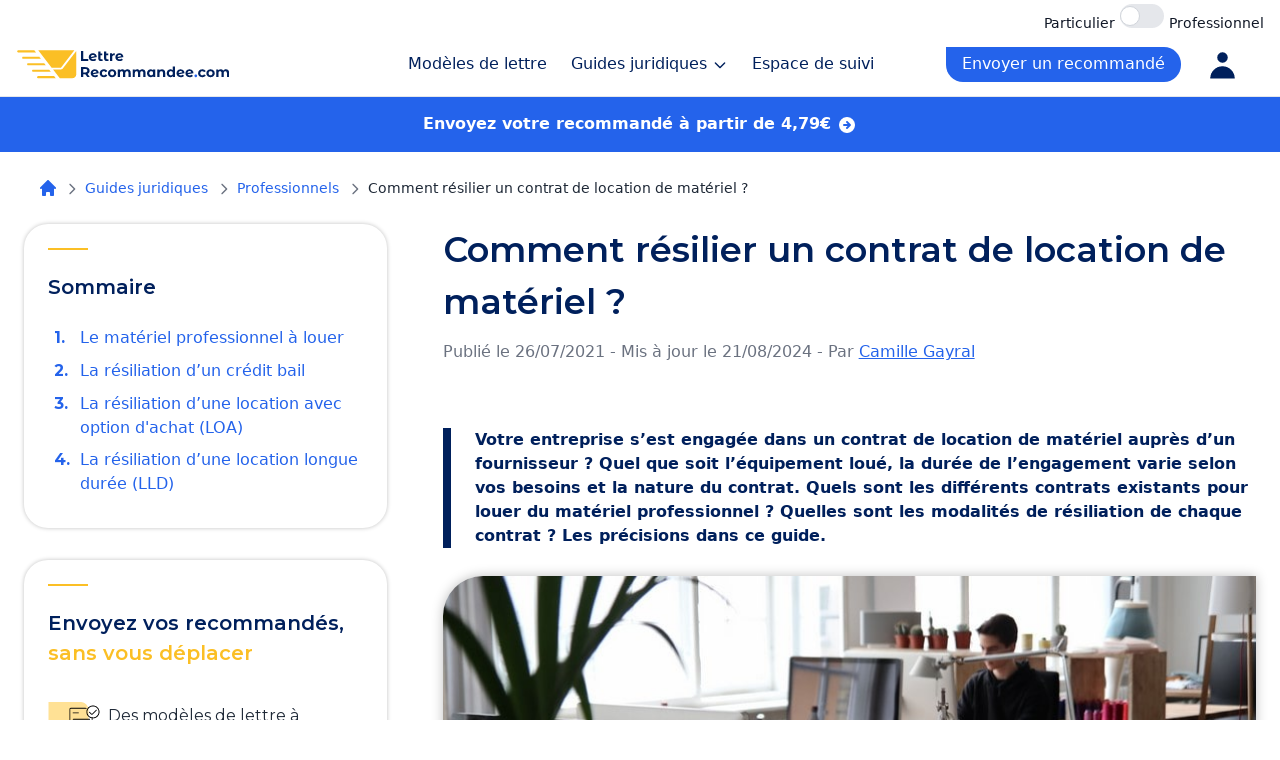

--- FILE ---
content_type: text/html; charset=UTF-8
request_url: https://www.lettre-recommandee.com/guides/professionnels/resiliation-location-materiel.html
body_size: 21666
content:
<!DOCTYPE html>
<html lang="fr">
<head>
    <meta charset="UTF-8"/>
    <meta name="viewport" content="width=device-width, initial-scale=1, maximum-scale=1">
    <meta name="robots" content="max-snippet:-1, max-image-preview:large, max-video-preview:-1"/>

            
    <title>La résiliation d’une location de matériel - Lettre-recommandee.com</title>
    <meta name="description" content="Vous avez loué du matériel professionnel ? Crédit-bail, location avec option d&#039;achat (LOA), location longue durée (LLD)... résiliez le contrat de location."/>
    <meta name="keywords" content="lettre résiliation location matériel,  résilier location matériel professionnel,  résiliation location matériel entreprise,  résiliation location matériel professionnel"/>
    <link rel="icon" type="image/x-icon" href="/build/images/favicon/favicon.ico"/>
    
        <link rel="preload" href="https://fonts.gstatic.com" as="style" onload="this.onload=null;this.rel='stylesheet'">
        <noscript><link rel="stylesheet" href="https://fonts.gstatic.com"></noscript>

        <link rel="preload" href="https://fonts.googleapis.com/css2?family=Montserrat:ital,wght@0,300;0,400;0,500;0,600;0,700;0,800;1,300;1,400;1,500;1,600;1,700;1,800&display=swap" as="style" onload="this.onload=null;this.rel='stylesheet'">
        <noscript><link rel="stylesheet" href="https://fonts.googleapis.com/css2?family=Montserrat:ital,wght@0,300;0,400;0,500;0,600;0,700;0,800;1,300;1,400;1,500;1,600;1,700;1,800&display=swap"></noscript>

        <link rel="preload" href="https://fonts.googleapis.com/css2?family=Inter:wght@300;400;500;600;700;800;900&display=swap" as="style" onload="this.onload=null;this.rel='stylesheet'">
        <noscript><link rel="stylesheet" href="https://fonts.googleapis.com/css2?family=Inter:wght@300;400;500;600;700;800;900&display=swap"></noscript>

        <link rel="stylesheet" href="/build/1296.91e7bec0.css"><link rel="stylesheet" href="/build/global.a37eac6d.css">
        <link rel="stylesheet" href="/build/app.655c2843.css">
    
                    

    
    
    		
                            
        
                                        		
                            
        
                                        		
                            
        
                    
    
	<script type="application/ld+json">{
	"@context" : "http://schema.org",
	"@type" : "BreadcrumbList",
	"itemListElement" : [{
		"@type" : "ListItem",
		"position" : 1,
		"item" : {
			"@id" : "https://www.lettre-recommandee.com",
			"name" : "Accueil"
		}
	},{
		"@type" : "ListItem",
		"position" : 2,
		"item" : {
			"@id" : "https://www.lettre-recommandee.com/guides",
			"name" : "Guides juridiques"
		}
	},{
		"@type" : "ListItem",
		"position" : 3,
		"item" : {
			"@id" : "https://www.lettre-recommandee.com/guides/professionnels",
			"name" : "Professionnels"
		}
	},{
		"@type" : "ListItem",
		"position" : 4,
		"item" : {
			"@id" : "https://www.lettre-recommandee.com/guides/professionnels/resiliation-location-materiel.html",
			"name" : "Comment résilier un contrat de location de matériel ?"
		}
	}]
}</script>
    
    
        
<script type = 'application/ld+json'>
    { "@context": "https://schema.org",
        "@graph": [{
            "@type": "Article",
            "headline": "Comment résilier un contrat de location de matériel ?",
            "dateCreated": "2021-07-26T12:40:44+02:00",
            "dateModified": "2024-08-21T11:52:20+02:00",
            "datePublished": "2021-07-26T12:40:44+02:00",
            "articleSection": "Clients &amp; Fournisseurs",
            "description": "Vous avez loué du matériel professionnel ? Crédit-bail, location avec option d&#039;achat (LOA), location longue durée (LLD)... résiliez le contrat de location.",
            "articleBody": "Votre entreprise s&amp;rsquo;est engag&amp;eacute;e dans un contrat de location de mat&amp;eacute;riel aupr&amp;egrave;s d&amp;rsquo;un fournisseur ? Quel que soit l&amp;rsquo;&amp;eacute;quipement lou&amp;eacute;, la dur&amp;eacute;e de l&amp;rsquo;engagement varie selon vos besoins et la nature du contrat. Quels sont les diff&amp;eacute;rents contrats existants pour louer du mat&amp;eacute;riel professionnel ? Quelles sont les modalit&amp;eacute;s de r&amp;eacute;siliation de chaque contrat ? Les pr&amp;eacute;cisions dans ce guide.",
            "mainEntityOfPage": {
                "@type": "WebPage",
                "@id": "https://www.lettre-recommandee.com/guides/professionnels/resiliation-location-materiel.html",
                "name": "Comment résilier un contrat de location de matériel ?"
            },
            "publisher": {
                "@type": "Organization",
                "name": "Lettre-Recommandee.com",
                "url": "https://www.lettre-recommandee.com",
                "sameAs": ["https://www.facebook.com/LettreRecommandee"],
                "logo": {
                    "@type": "ImageObject",
                    "url": "https://www.lettre-recommandee.com/build/images/logos/logo_lreco.webp",
                    "caption" : "lettre-recommandee.com",
                    "width": 319,
                    "height": 50
                }
            },
            "author": {
                "@type": "Person",
                "@id": "https://www.lettre-recommandee.com/#/schema/person/eccbc87e4b5ce2fe28308fd9f2a7baf3",
                "url": "https://www.lettre-recommandee.com/auteur/camille-gayral.html",
                "name": "Camille Gayral"
            },
            "image": {
                "@type": "ImageObject",
                "url": "https://www.lettre-recommandee.com/images/384/resiliation_location_materiel_vignette.jpg",
                "width": 350,
                "height": 160
            }
        }]
    }
</script>

    
                    
                                                        
                                                        
                                                        
                                                        
                                                        
                                                        
                    
    
    <script type="application/ld+json">{
	"@context" : "http://schema.org",
	"@type" : "FAQPage",
	"mainEntity" : [{
		"@type" : "Question",
		"name" : "Pourquoi louer du matériel pour son entreprise ?",
		"acceptedAnswer" : {
			"@type" : "answer",
			"text" : "Dans le cadre de son entreprise, la location de matériel vous fait gagner en flexibilité et présente divers avantages, aussi bien technologiques que financiers. Avec un contrat de location de matériel, vous pouvez équiper vos collaborateurs, tout en lissant les investissements sur la durée de la location. Il n’y a pas d’importante somme d’argent à sortir au moment de l’acquisition du matériel."
		}
	},{
		"@type" : "Question",
		"name" : "Qu’est-ce que le crédit bail ?",
		"acceptedAnswer" : {
			"@type" : "answer",
			"text" : "Le crédit-bail ou leasing un contrat tripartite signé entre le propriétaire du bien (un fournisseur), le crédit bailleur (une société de crédit ou un établissement financier) et le crédit preneur, à savoir l’entreprise qui reçoit le bien en location."
		}
	},{
		"@type" : "Question",
		"name" : "Comment résilier un crédit bail ?",
		"acceptedAnswer" : {
			"@type" : "answer",
			"text" : "Le contrat de crédit bail est relativement strict en matière de résiliation. En effet, il n’est a priori pas possible de résilier le crédit bail avant la fin du contrat, à moins d’une clause contraire. Généralement, l’indemnité de résiliation concerne l’intégralité des loyers restants."
		}
	},{
		"@type" : "Question",
		"name" : "Qu’est-ce que la location avec option d'achat ?",
		"acceptedAnswer" : {
			"@type" : "answer",
			"text" : "Pour la location avec option d’achat, on parle également de location avec promesse de vente (LPV). Ce contrat est très proche du crédit bail. En effet, un contrat de LOA pour entreprise est une sorte de financement en leasing et fonctionne comme un crédit à la consommation."
		}
	},{
		"@type" : "Question",
		"name" : "Pourquoi et comment résilier une location avec option d'achat ?",
		"acceptedAnswer" : {
			"@type" : "answer",
			"text" : "Outre l’exercice du droit de rétractation, il est possible de résilier un contrat en LOA sous certaines conditions. Il faut savoir que la résiliation anticipée d’une LOA engendre un impact financier pour l’emprunteur, qui doit procéder au remboursement des mensualités restantes et au paiement d’indemnités."
		}
	},{
		"@type" : "Question",
		"name" : "Qu’est-ce que la location longue durée ?",
		"acceptedAnswer" : {
			"@type" : "answer",
			"text" : "Contrairement à la LOA, la location longue durée (LLD) ou location financière n’inclut pas d’option d'achat. Le locataire n’a donc pas la possibilité d’acquérir le bien à la fin du contrat. Il ne s’agit pas non plus d’un crédit à la consommation."
		}
	},{
		"@type" : "Question",
		"name" : "Comment résilier une location longue durée ?",
		"acceptedAnswer" : {
			"@type" : "answer",
			"text" : "La résiliation de la location longue durée avant échéance peut intervenir avec la restitution du bien ou en cas de transfert du contrat à un nouveau locataire. Pour limiter les frais financiers à la fin de la LLD, mieux vaut céder son contrat de location à un tiers qui va vous libérer de votre engagement et payer les mensualités prévues au contrat à votre place."
		}
	}]
}</script>


    <script>
        function onCheckoutOption(step, checkoutOption) {
            dataLayer.push({
                'event': 'checkoutOption',
                'ecommerce': {
                    'checkout_option': {
                        'actionField': {'step': step, 'option': checkoutOption}
                    }
                }
            });
        }

        function onCheckout(step, name, price) {
            dataLayer.push({
                'event': 'checkout',
                'ecommerce': {
                    'checkout': {
                        'actionField': {'step': step},
                        'products': [{
                            'name': name,
                            'price': price,
                        }]
                    }
                }
            });
        }
    </script>

    <!-- Google Tag Manager -->
    <noscript>
        <iframe src="//www.googletagmanager.com/ns.html?id=GTM-5QVG6K" height="0" width="0"
                style="display:none;visibility:hidden"></iframe>
    </noscript>
    <script>(function (w, d, s, l, i) {
            w[l] = w[l] || [];
            w[l].push({
                'gtm.start':
                    new Date().getTime(), event: 'gtm.js'
            });
            var f = d.getElementsByTagName(s)[0],
                j = d.createElement(s), dl = l != 'dataLayer' ? '&l=' + l : '';
            j.async = true;
            j.src =
                '//www.googletagmanager.com/gtm.js?id=' + i + dl;
            f.parentNode.insertBefore(j, f);
        })(window, document, 'script', 'dataLayer', 'GTM-5QVG6K');</script>
    <!-- End Google Tag Manager -->

</head>

<body>
<main role="main" class="relative w-full min-h-screen">
                    
<header class="w-full h-auto bg-white border-b lg:fixed lg:z-20 header-js">

    <div class="max-w-screen-xl h-8 mx-auto relative pt-1">
        <div class="absolute right-0 pr-4">
            <span class="text-sm font-medium text-gray-900 dark:text-gray-300">Particulier</span>
            <label class="relative inline-flex items-center cursor-pointer">
                <input type="checkbox" name="homeToggle" id="homeToggle" value="" class="sr-only peer" >
                <div class="w-11 h-6 bg-gray-200 peer-focus:outline-none peer-focus:ring-4 peer-focus:ring-blue-300 dark:peer-focus:ring-blue-800 rounded-full peer dark:bg-gray-700 peer-checked:after:translate-x-full rtl:peer-checked:after:-translate-x-full peer-checked:after:border-white after:content-[''] after:absolute after:top-[2px] after:start-[2px] after:bg-white after:border-gray-300 after:border after:rounded-full after:h-5 after:w-5 after:transition-all dark:border-gray-600 peer-checked:bg-blue-600"></div>
            </label>
            <span class=" text-sm font-medium text-gray-900 dark:text-gray-300">Professionnel</span>
        </div>
    </div>
    <div class="max-w-screen-xl h-16 mx-auto px-4">
        <div class="w-full h-full flex justify-between items-center">

            
            
            <a href="/" class="block">
                <svg class="inline-block w-[200px] lg:w-[215px]" viewBox="0 0 217 34" fill="none"
                     xmlns="http://www.w3.org/2000/svg">
                    <path d="M45.1111 20.6539C45.2448 20.6539 45.4453 20.5871 45.5121 20.4534L58.8784 3.21094H22.3884L35.9552 20.6539H45.1111Z"
                          fill="#FBBF25"/>
                    <path d="M47.1829 21.5228C46.7819 22.0574 46.1136 22.3916 45.3785 22.3916H37.2919L44.1755 31.2133H56.918C59.0711 31.2133 60.8165 29.4679 60.8165 27.3148V4.01294L47.1829 21.5228Z"
                          fill="#FBBF25"/>
                    <path d="M18.4455 3.27783H2.19233C1.30145 3.27783 0.801227 4.3034 1.3497 5.00544C1.55235 5.26483 1.86317 5.41644 2.19233 5.41644H20.1162L18.4455 3.27783Z"
                          fill="#FBBF25"/>
                    <path d="M23.4579 9.6936H7.20479C6.3139 9.6936 5.81368 10.7192 6.36215 11.4212C6.5648 11.6806 6.87562 11.8322 7.20478 11.8322H25.1287L23.4579 9.6936Z"
                          fill="#FBBF25"/>
                    <path d="M28.4033 16.1763H12.217C11.3261 16.1763 10.8259 17.2018 11.3744 17.9039C11.577 18.1633 11.8878 18.3149 12.217 18.3149H30.0741L28.4033 16.1763Z"
                          fill="#FBBF25"/>
                    <path d="M33.4157 22.6589H17.2294C16.3386 22.6589 15.8383 23.6845 16.3868 24.3865C16.5895 24.6459 16.9003 24.7975 17.2294 24.7975H35.0865L33.4157 22.6589Z"
                          fill="#FBBF25"/>
                    <path d="M22.2417 29.0747C21.3508 29.0747 20.8505 30.1003 21.399 30.8023C21.6017 31.0617 21.9125 31.2133 22.2417 31.2133H40.0987L38.4279 29.0747H22.2417Z"
                          fill="#FBBF25"/>
                    <path d="M65.5818 14H72.9227V12.1111H67.8999V3.98316H65.5818V14ZM77.8826 12.3258C76.8809 12.3258 76.1654 11.9394 75.8363 11.181L81.5316 10.0791C81.5173 7.61784 79.7285 6.18686 77.5534 6.18686C75.178 6.18686 73.4322 7.8468 73.4322 10.1507C73.4322 12.4402 75.1637 14.1145 77.8253 14.1145C79.2134 14.1145 80.2866 13.6852 81.0021 12.8695L79.8144 11.5816C79.2849 12.0825 78.6982 12.3258 77.8826 12.3258ZM77.5534 7.87542C78.4836 7.87542 79.1561 8.40488 79.3708 9.19192L75.6216 9.92171C75.6646 8.61952 76.4373 7.87542 77.5534 7.87542ZM87.0817 12.0539C86.8242 12.2399 86.495 12.3401 86.1659 12.3401C85.5649 12.3401 85.2215 11.9823 85.2215 11.3241V8.19023H87.1247V6.47306H85.2215V4.59848H82.9891V11.3527C82.9891 13.1843 84.0338 14.1145 85.8654 14.1145C86.538 14.1145 87.2105 13.9571 87.6684 13.6279L87.0817 12.0539ZM92.9789 12.0539C92.7214 12.2399 92.3922 12.3401 92.0631 12.3401C91.4621 12.3401 91.1187 11.9823 91.1187 11.3241V8.19023H93.0219V6.47306H91.1187V4.59848H88.8863V11.3527C88.8863 13.1843 89.931 14.1145 91.7626 14.1145C92.4352 14.1145 93.1077 13.9571 93.5656 13.6279L92.9789 12.0539ZM96.9586 7.31733V6.30134H94.8265V14H97.0588V10.3653C97.0588 8.89141 97.8744 8.21885 99.1051 8.21885C99.2768 8.21885 99.4199 8.23316 99.6059 8.24747V6.18686C98.4182 6.18686 97.5024 6.57323 96.9586 7.31733ZM104.741 12.3258C103.74 12.3258 103.024 11.9394 102.695 11.181L108.39 10.0791C108.376 7.61784 106.587 6.18686 104.412 6.18686C102.037 6.18686 100.291 7.8468 100.291 10.1507C100.291 12.4402 102.022 14.1145 104.684 14.1145C106.072 14.1145 107.145 13.6852 107.861 12.8695L106.673 11.5816C106.144 12.0825 105.557 12.3258 104.741 12.3258ZM104.412 7.87542C105.342 7.87542 106.015 8.40488 106.23 9.19192L102.48 9.92171C102.523 8.61952 103.296 7.87542 104.412 7.87542Z"
                          fill="#00205C"/>
                    <path d="M74.4538 30.0984L72.2072 26.8787C73.5094 26.3206 74.2678 25.2188 74.2678 23.7162C74.2678 21.4696 72.5935 20.0815 69.9176 20.0815H65.5818V30.0984H67.8999V27.308H69.9176H70.0321L71.9639 30.0984H74.4538ZM71.921 23.7162C71.921 24.8038 71.2055 25.462 69.7888 25.462H67.8999V21.9704H69.7888C71.2055 21.9704 71.921 22.6144 71.921 23.7162ZM79.825 28.4241C78.8233 28.4241 78.1078 28.0378 77.7787 27.2794L83.474 26.1775C83.4597 23.7162 81.671 22.2853 79.4959 22.2853C77.1205 22.2853 75.3747 23.9452 75.3747 26.2491C75.3747 28.5386 77.1062 30.2129 79.7678 30.2129C81.1558 30.2129 82.2291 29.7836 82.9445 28.9679L81.7568 27.68C81.2274 28.1809 80.6407 28.4241 79.825 28.4241ZM79.4959 23.9738C80.426 23.9738 81.0986 24.5033 81.3132 25.2903L77.5641 26.0201C77.607 24.7179 78.3797 23.9738 79.4959 23.9738ZM88.6951 30.2129C90.3121 30.2129 91.5856 29.4974 92.1437 28.2667L90.4122 27.3223C89.9972 28.0664 89.3819 28.3812 88.6807 28.3812C87.5503 28.3812 86.6631 27.5942 86.6631 26.2491C86.6631 24.9039 87.5503 24.1169 88.6807 24.1169C89.3819 24.1169 89.9972 24.446 90.4122 25.1758L92.1437 24.2457C91.5856 22.9864 90.3121 22.2853 88.6951 22.2853C86.1908 22.2853 84.4021 23.9309 84.4021 26.2491C84.4021 28.5672 86.1908 30.2129 88.6951 30.2129ZM96.9945 30.2129C99.4415 30.2129 101.216 28.5672 101.216 26.2491C101.216 23.9309 99.4415 22.2853 96.9945 22.2853C94.5475 22.2853 92.7588 23.9309 92.7588 26.2491C92.7588 28.5672 94.5475 30.2129 96.9945 30.2129ZM96.9945 28.3812C95.8783 28.3812 95.0198 27.5799 95.0198 26.2491C95.0198 24.9182 95.8783 24.1169 96.9945 24.1169C98.1107 24.1169 98.9549 24.9182 98.9549 26.2491C98.9549 27.5799 98.1107 28.3812 96.9945 28.3812ZM112.567 22.2853C111.408 22.2853 110.407 22.7575 109.791 23.5445C109.248 22.7002 108.332 22.2853 107.259 22.2853C106.271 22.2853 105.413 22.6287 104.84 23.2869V22.3997H102.708V30.0984H104.94V26.2347C104.94 24.861 105.642 24.2171 106.629 24.2171C107.559 24.2171 108.088 24.7895 108.088 26.0344V30.0984H110.321V26.2347C110.321 24.861 111.022 24.2171 112.024 24.2171C112.925 24.2171 113.483 24.7895 113.483 26.0344V30.0984H115.716V25.691C115.716 23.3442 114.399 22.2853 112.567 22.2853ZM127.576 22.2853C126.417 22.2853 125.415 22.7575 124.8 23.5445C124.256 22.7002 123.34 22.2853 122.267 22.2853C121.28 22.2853 120.421 22.6287 119.849 23.2869V22.3997H117.717V30.0984H119.949V26.2347C119.949 24.861 120.65 24.2171 121.637 24.2171C122.568 24.2171 123.097 24.7895 123.097 26.0344V30.0984H125.329V26.2347C125.329 24.861 126.03 24.2171 127.032 24.2171C127.934 24.2171 128.492 24.7895 128.492 26.0344V30.0984H130.724V25.691C130.724 23.3442 129.408 22.2853 127.576 22.2853ZM138.39 22.3997V23.2154C137.832 22.5858 137.03 22.2853 136.086 22.2853C133.911 22.2853 132.236 23.8307 132.236 26.2491C132.236 28.6674 133.911 30.2129 136.086 30.2129C137.116 30.2129 137.932 29.8837 138.49 29.2112V30.0984H140.622V22.3997H138.39ZM136.472 28.3812C135.356 28.3812 134.497 27.5799 134.497 26.2491C134.497 24.9182 135.356 24.1169 136.472 24.1169C137.574 24.1169 138.433 24.9182 138.433 26.2491C138.433 27.5799 137.574 28.3812 136.472 28.3812ZM147.368 22.2853C146.323 22.2853 145.422 22.643 144.821 23.3012V22.3997H142.689V30.0984H144.921V26.292C144.921 24.8753 145.694 24.2171 146.767 24.2171C147.754 24.2171 148.327 24.7895 148.327 26.0344V30.0984H150.559V25.691C150.559 23.3442 149.185 22.2853 147.368 22.2853ZM158.276 19.4805V23.2154C157.718 22.5858 156.916 22.2853 155.972 22.2853C153.797 22.2853 152.123 23.8307 152.123 26.2491C152.123 28.6674 153.797 30.2129 155.972 30.2129C157.002 30.2129 157.818 29.8837 158.376 29.2112V30.0984H160.508V19.4805H158.276ZM156.358 28.3812C155.242 28.3812 154.384 27.5799 154.384 26.2491C154.384 24.9182 155.242 24.1169 156.358 24.1169C157.46 24.1169 158.319 24.9182 158.319 26.2491C158.319 27.5799 157.46 28.3812 156.358 28.3812ZM166.452 28.4241C165.451 28.4241 164.735 28.0378 164.406 27.2794L170.101 26.1775C170.087 23.7162 168.298 22.2853 166.123 22.2853C163.748 22.2853 162.002 23.9452 162.002 26.2491C162.002 28.5386 163.733 30.2129 166.395 30.2129C167.783 30.2129 168.856 29.7836 169.572 28.9679L168.384 27.68C167.855 28.1809 167.268 28.4241 166.452 28.4241ZM166.123 23.9738C167.053 23.9738 167.726 24.5033 167.94 25.2903L164.191 26.0201C164.234 24.7179 165.007 23.9738 166.123 23.9738ZM175.48 28.4241C174.478 28.4241 173.763 28.0378 173.433 27.2794L179.129 26.1775C179.114 23.7162 177.326 22.2853 175.151 22.2853C172.775 22.2853 171.029 23.9452 171.029 26.2491C171.029 28.5386 172.761 30.2129 175.422 30.2129C176.811 30.2129 177.884 29.7836 178.599 28.9679L177.412 27.68C176.882 28.1809 176.295 28.4241 175.48 28.4241ZM175.151 23.9738C176.081 23.9738 176.753 24.5033 176.968 25.2903L173.219 26.0201C173.262 24.7179 174.034 23.9738 175.151 23.9738ZM188.095 30.2129C189.712 30.2129 190.985 29.4974 191.544 28.2667L189.812 27.3223C189.397 28.0664 188.782 28.3812 188.081 28.3812C186.95 28.3812 186.063 27.5942 186.063 26.2491C186.063 24.9039 186.95 24.1169 188.081 24.1169C188.782 24.1169 189.397 24.446 189.812 25.1758L191.544 24.2457C190.985 22.9864 189.712 22.2853 188.095 22.2853C185.591 22.2853 183.802 23.9309 183.802 26.2491C183.802 28.5672 185.591 30.2129 188.095 30.2129ZM196.394 30.2129C198.841 30.2129 200.616 28.5672 200.616 26.2491C200.616 23.9309 198.841 22.2853 196.394 22.2853C193.947 22.2853 192.159 23.9309 192.159 26.2491C192.159 28.5672 193.947 30.2129 196.394 30.2129ZM196.394 28.3812C195.278 28.3812 194.42 27.5799 194.42 26.2491C194.42 24.9182 195.278 24.1169 196.394 24.1169C197.511 24.1169 198.355 24.9182 198.355 26.2491C198.355 27.5799 197.511 28.3812 196.394 28.3812ZM211.967 22.2853C210.808 22.2853 209.807 22.7575 209.191 23.5445C208.647 22.7002 207.732 22.2853 206.658 22.2853C205.671 22.2853 204.812 22.6287 204.24 23.2869V22.3997H202.108V30.0984H204.34V26.2347C204.34 24.861 205.041 24.2171 206.029 24.2171C206.959 24.2171 207.488 24.7895 207.488 26.0344V30.0984H209.721V26.2347C209.721 24.861 210.422 24.2171 211.424 24.2171C212.325 24.2171 212.883 24.7895 212.883 26.0344V30.0984H215.115V25.691C215.115 23.3442 213.799 22.2853 211.967 22.2853Z"
                          fill="#00205C"/>
                    <path d="M181.473 30.2129C182.246 30.2129 182.862 29.6262 182.862 28.8105C182.862 27.9805 182.246 27.4368 181.473 27.4368C180.701 27.4368 180.085 27.9805 180.085 28.8105C180.085 29.6262 180.701 30.2129 181.473 30.2129Z"
                          fill="#2463EB"/>
                </svg>

                            </a>

            <div class="flex">
                                    <div class="item-basket dropdownLinkPanierMobile mx-4 my-auto text-sm leading-7 cursor-pointer sm:mr-4 xl:text-base text-blue-primary xl:mx-6 lg:hidden">
                                            </div>
                                <div class="lg:hidden text-blue-primary">
                                            <a href="/espace-client " title="Espace client">
                            <svg xmlns="http://www.w3.org/2000/svg" class="h-8 w-8" viewBox="0 0 20 20" fill="currentColor">
                                <path fill-rule="evenodd" d="M10 9a3 3 0 100-6 3 3 0 000 6zm-7 9a7 7 0 1114 0H3z" clip-rule="evenodd"/>
                            </svg>
                        </a>
                                    </div>
                <div class="hidden lg:block">
                    <ul class="flex font-medium">
            <li class="mx-4 my-auto text-sm leading-7 transition duration-300 ease-in-out cursor-pointer xl:text-base text-blue-primary hover:text-blue-secondary xl:mx-6">
            <a href="/modeles-lettre" title="Modèles de lettre" class="">Modèles de lettre</a></li>
        <li class="text-sm my-auto leading-7 transition duration-300 ease-in-out cursor-pointer xl:text-base text-blue-primary hover:text-blue-secondary menu-dropdown-action-js">
            Guides juridiques
            <svg class="inline-block w-4 h-4" xmlns="http://www.w3.org/2000/svg" fill="none" viewBox="0 0 24 24"
                 stroke="currentColor">
                <path stroke-linecap="round" stroke-linejoin="round" stroke-width="2" d="M19 9l-7 7-7-7"></path>
            </svg>
        </li>
        <li class="mx-4 my-auto text-sm leading-7 transition duration-300 ease-in-out cursor-pointer xl:text-base text-blue-primary hover:text-blue-secondary xl:mx-6">
            <a href="/suivi" title="Espace de suivi" class="">Espace de suivi</a></li>
        <li>

                    <li class="item-basket menu-dropdown-action-js-panier mx-4 pt-2 my-auto text-sm leading-7 transition duration-300 ease-in-out cursor-pointer xl:text-base text-blue-primary xl:mx-6">

                            </li>
        
                    
    <li>
        

<a class="w-full h-full flex items-center justify-center px-4 text-white font-medium  bg-blue-secondary text-center rounded-b-3xl rounded-tr-3xl transition duration-300 ease-in-out hover:bg-blue-tertiary font-medium py-1 my-auto " id="navRecommande"   href="/modeles-lettre/lettre-vierge.html" title="Envoyer un recommandé"><span>Envoyer un recommandé</span></a>    </li>

            <li class="mx-4 my-auto text-sm leading-7 transition duration-300 ease-in-out cursor-pointer xl:text-base text-blue-primary hover:text-blue-secondary xl:mx-6">
            <a href="/espace-client " title="Espace client">
                <svg xmlns="http://www.w3.org/2000/svg" class="h-[35px] w-[35px]" viewBox="0 0 20 20" fill="currentColor">
                    <path fill-rule="evenodd" d="M10 9a3 3 0 100-6 3 3 0 000 6zm-7 9a7 7 0 1114 0H3z" clip-rule="evenodd"></path>
                </svg>
            </a>
        </li>

    </ul>                </div>
            </div>
        </div>
    </div>
    <section class=" hidden bg-white absolute inset-x-0 border-t rounded-b-3xl shadow-menu menu-dropdown-js">
   <div class="max-w-screen-xl mx-auto py-8 px-16 ">
       <div class="flex flex-wrap justify-between -ml-24">
           <div class="w-2/4 pl-24">
               <p class="font-montserrat text-lg font-bold text-blue-primary mb-4">Les thématiques</p>
               <ul class="flex flex-wrap justify-between">
                                                                     <li class="w-2/4 mb-4">
                               <a href="/guides/administration" class="text-blue-primary font-medium transition duration-300 ease-in-out hover:text-blue-secondary">Administration</a>
                           </li>
                                                  <li class="w-2/4 mb-4">
                               <a href="/guides/banque-assurance" class="text-blue-primary font-medium transition duration-300 ease-in-out hover:text-blue-secondary">Banque - Assurance</a>
                           </li>
                                                  <li class="w-2/4 mb-4">
                               <a href="/guides/consommation" class="text-blue-primary font-medium transition duration-300 ease-in-out hover:text-blue-secondary">Consommation</a>
                           </li>
                                                  <li class="w-2/4 mb-4">
                               <a href="/guides/emploi" class="text-blue-primary font-medium transition duration-300 ease-in-out hover:text-blue-secondary">Emploi</a>
                           </li>
                                                  <li class="w-2/4 mb-4">
                               <a href="/guides/famille" class="text-blue-primary font-medium transition duration-300 ease-in-out hover:text-blue-secondary">Famille</a>
                           </li>
                                                  <li class="w-2/4 mb-4">
                               <a href="/guides/immobilier-logement" class="text-blue-primary font-medium transition duration-300 ease-in-out hover:text-blue-secondary">Immobilier - Logement</a>
                           </li>
                                                  <li class="w-2/4 mb-4">
                               <a href="/guides/justice" class="text-blue-primary font-medium transition duration-300 ease-in-out hover:text-blue-secondary">Justice</a>
                           </li>
                                                  <li class="w-2/4 mb-4">
                               <a href="/guides/professionnels" class="text-blue-primary font-medium transition duration-300 ease-in-out hover:text-blue-secondary">Professionnels</a>
                           </li>
                                                         </ul>
           </div>
           <div class="absolute top-0 right-24 inset-x-0 w-0.5 mx-auto h-full flex items-center">
               <span class="block w-1px h-32 bg-gray-200"></span>
           </div>
           <div class="w-2/4 pl-24">
                                  <p class="font-montserrat text-lg font-bold text-blue-primary mb-4">Les plus populaires</p>
                   <ul class="flex flex-wrap flex-col">
                                                  <li class="mb-4">
                               <a href="/guides/banque-assurance/resiliation-assurance-loyers-impayes.html"
                                  title="Comment résilier une assurance loyers impayés ?"
                                  class="text-blue-primary font-medium transition duration-300 ease-in-out hover:text-blue-secondary">Comment résilier une assurance loyers impayés ?
                               </a>
                           </li>
                                                  <li class="mb-4">
                               <a href="/guides/consommation/resiliation-contrat-deces.html"
                                  title="Comment résilier un contrat pour décès ?"
                                  class="text-blue-primary font-medium transition duration-300 ease-in-out hover:text-blue-secondary">Comment résilier un contrat pour décès ?
                               </a>
                           </li>
                                                  <li class="mb-4">
                               <a href="/guides/consommation/demenagement-resiliation-contrats.html"
                                  title="Déménagement : quels sont les contrats à résilier ?"
                                  class="text-blue-primary font-medium transition duration-300 ease-in-out hover:text-blue-secondary">Déménagement : quels sont les contrats à résilier ?
                               </a>
                           </li>
                                          </ul>
                              <a class="inline-block items-end text-lg font-bold transition duration-300 ease-in-out text-blue-primary hover:text-blue-secondary"
                  href="/guides" title="Découvrir tous les guides">Découvrir tous les guides
                   <svg class="inline-block w-4 h-4" xmlns="http://www.w3.org/2000/svg" fill="none" viewBox="0 0 24 24"
                        stroke="currentColor">
                       <path stroke-linecap="round" stroke-linejoin="round" stroke-width="2" d="M9 5l7 7-7 7"/>
                   </svg>
               </a>
           </div>
       </div>
   </div>
</section>
</header>
<div class="hidden lg:block lg:h-16"></div>
                        <nav class="navigationPack fixed z-20 leading-7 bottom-0 w-full h-16 px-6 bg-blue-secondary shadow-bottom-menu  lg:hidden">
    <div class="grid grid-cols-4 gap-4 h-full">
                    <a class="cursor-pointer flex flex-col justify-center items-center" title="Modèles" href="/modeles-lettre/lettre-vierge.html">
                <svg width="24" height="24" viewBox="0 0 24 24" fill="none" xmlns="http://www.w3.org/2000/svg">
                    <path d="M7 17H7.01M7 21C5.93913 21 4.92172 20.5786 4.17157 19.8284C3.42143 19.0783 3 18.0609 3 17V5C3 4.46957 3.21071 3.96086 3.58579 3.58579C3.96086 3.21071 4.46957 3 5 3H9C9.53043 3 10.0391 3.21071 10.4142 3.58579C10.7893 3.96086 11 4.46957 11 5V17C11 18.0609 10.5786 19.0783 9.82843 19.8284C9.07828 20.5786 8.06087 21 7 21V21ZM7 21H19C19.5304 21 20.0391 20.7893 20.4142 20.4142C20.7893 20.0391 21 19.5304 21 19V15C21 14.4696 20.7893 13.9609 20.4142 13.5858C20.0391 13.2107 19.5304 13 19 13H16.657L7 21ZM11 7.343L12.657 5.686C13.0321 5.31106 13.5407 5.10043 14.071 5.10043C14.6013 5.10043 15.1099 5.31106 15.485 5.686L18.314 8.515C18.6889 8.89006 18.8996 9.39867 18.8996 9.929C18.8996 10.4593 18.6889 10.9679 18.314 11.343L9.828 19.828L11 7.343Z" stroke="white" stroke-width="2" stroke-linecap="round" stroke-linejoin="round"></path>
                    <circle cx="7" cy="17" r="1" fill="#FBBF25"></circle>
                </svg>
                <span class="font-medium text-sm text-white">Modèles</span>
            </a>
            <a class="cursor-pointer flex flex-col justify-center items-center" title="Guides" href="/guides">
                <svg width="24" height="24" viewBox="0 0 24 24" fill="none" xmlns="http://www.w3.org/2000/svg">
                    <path d="M11.828 4.99992H6C5.46957 4.99992 4.96086 5.21063 4.58579 5.5857C4.21071 5.96078 4 6.46948 4 6.99992V17.9999C4 18.5304 4.21071 19.0391 4.58579 19.4141C4.96086 19.7892 5.46957 19.9999 6 19.9999H17C17.5304 19.9999 18.0391 19.7892 18.4142 19.4141C18.7893 19.0391 19 18.5304 19 17.9999V11.5M17.586 3.58592C17.7705 3.3949 17.9912 3.24253 18.2352 3.13772C18.4792 3.0329 18.7416 2.97772 19.0072 2.97542C19.2728 2.97311 19.5361 3.02371 19.7819 3.12427C20.0277 3.22484 20.251 3.37334 20.4388 3.56113C20.6266 3.74891 20.7751 3.97222 20.8756 4.21801C20.9762 4.4638 21.0268 4.72716 21.0245 4.99272C21.0222 5.25828 20.8622 5.76473 20.8622 5.76473C20.8622 5.76473 20.605 6.22942 20.414 6.41392L11.828 14.9999H9V12.1719L17.586 3.58592Z" stroke="white" stroke-width="2" stroke-linecap="round" stroke-linejoin="round"></path>
                    <path d="M17.586 3.58592C17.7705 3.3949 17.9912 3.24253 18.2352 3.13772C18.4792 3.0329 18.7416 2.97772 19.0072 2.97542C19.2728 2.97311 19.5361 3.02371 19.7819 3.12427C20.0277 3.22484 20.251 3.37334 20.4388 3.56113C20.6266 3.74891 20.7751 3.97222 20.8756 4.21801C20.9762 4.4638 21.0268 4.72716 21.0245 4.99272C21.0222 5.25828 20.8622 5.76473 20.8622 5.76473C20.8622 5.76473 20.605 6.22942 20.414 6.41392L11.828 14.9999H9V12.1719L17.586 3.58592Z" stroke="#FBBF25" stroke-width="2" stroke-linecap="round" stroke-linejoin="round"></path>
                </svg>
                <span class="font-medium text-sm text-white">Guides</span>
            </a>
                <a id='navRecommandemobile' class="cursor-pointer flex flex-col justify-center items-center" title="Envoyer un recommandé" href="/modeles-lettre/lettre-vierge.html">
            <svg width="24" height="24" viewBox="0 0 24 24" fill="none" xmlns="http://www.w3.org/2000/svg">
                <path d="M12 19L21 21L12 3L3 21L12 19ZM12 19V11" stroke="white" stroke-width="2" stroke-linecap="round" stroke-linejoin="round"></path>
                <path d="M11 11C11 10.4477 11.4477 10 12 10C12.5523 10 13 10.4477 13 11V18.5H11V11Z" fill="#FBBF25"></path>
            </svg>
            <span class="font-medium text-sm text-white">Envoyer</span>
        </a>
                    <a class="cursor-pointer flex flex-col justify-center items-center" title="Suivre un recommandé" href="/suivi">
                <svg width="24" height="24" viewBox="0 0 24 24" fill="none" xmlns="http://www.w3.org/2000/svg">
                    <path d="M11.934 9.8C12.0582 9.70685 12.159 9.58607 12.2284 9.44721C12.2978 9.30836 12.334 9.15524 12.334 9C12.334 8.84475 12.2978 8.69164 12.2284 8.55279C12.159 8.41393 12.0582 8.29315 11.934 8.2L6.59999 4.2C6.45142 4.08857 6.27475 4.02072 6.08979 4.00404C5.90483 3.98736 5.71888 4.02252 5.55277 4.10557C5.38667 4.18863 5.24697 4.31629 5.14933 4.47427C5.0517 4.63224 4.99999 4.81429 4.99999 5L4.99998 13C4.99998 13.1857 5.0517 13.3678 5.14933 13.5257C5.24697 13.6837 5.38666 13.8114 5.55277 13.8944C5.71888 13.9775 5.90483 14.0126 6.08979 13.996C6.27475 13.9793 6.45142 13.9114 6.59999 13.8L11.933 9.8L11.934 9.8ZM19.934 9.8C20.0582 9.70685 20.159 9.58607 20.2284 9.44721C20.2978 9.30836 20.334 9.15524 20.334 9C20.334 8.84475 20.2978 8.69164 20.2284 8.55279C20.159 8.41393 20.0582 8.29315 19.934 8.2L14.6 4.2C14.4514 4.08857 14.2748 4.02072 14.0898 4.00404C13.9048 3.98736 13.7189 4.02252 13.5528 4.10557C13.3867 4.18863 13.247 4.31629 13.1493 4.47427C13.0517 4.63224 13 4.81429 13 5L13 13C13 13.1857 13.0517 13.3678 13.1493 13.5257C13.247 13.6837 13.3867 13.8114 13.5528 13.8944C13.7189 13.9775 13.9048 14.0126 14.0898 13.996C14.2748 13.9793 14.4514 13.9114 14.6 13.8L19.934 9.8Z" stroke="white" stroke-width="2" stroke-linecap="round" stroke-linejoin="round"></path>
                    <path d="M20.2284 9.44721C20.159 9.58607 20.0582 9.70685 19.934 9.8L14.6 13.8C14.4514 13.9114 14.2748 13.9793 14.0898 13.996C13.9048 14.0126 13.7189 13.9775 13.5528 13.8944C13.3867 13.8114 13.247 13.6837 13.1493 13.5257C13.0517 13.3678 13 13.1857 13 13L13 5C13 4.81429 13.0517 4.63224 13.1493 4.47427C13.247 4.31629 13.3867 4.18863 13.5528 4.10557C13.7189 4.02252 13.9048 3.98736 14.0898 4.00404C14.2748 4.02072 14.4514 4.08857 14.6 4.2L19.934 8.2C20.0582 8.29315 20.159 8.41393 20.2284 8.55279C20.2978 8.69164 20.334 8.84475 20.334 9C20.334 9.15524 20.2978 9.30836 20.2284 9.44721Z" stroke="#FBBF25" stroke-width="2" stroke-linecap="round" stroke-linejoin="round"></path>
                </svg>
                <span class="font-medium text-sm text-white">Suivi</span>
            </a>
            </div>
</nav>            
            <div class="bg-[#2463EB] py-4 lg:mt-8">
            <p class="text-white font-semibold text-center">
                <a href="/pack">Envoyez votre recommandé à partir de 4,79€
                    <svg xmlns="http://www.w3.org/2000/svg" class="h-5 w-5 inline" viewBox="0 0 20 20" fill="currentColor">
                        <path fill-rule="evenodd" d="M10 18a8 8 0 100-16 8 8 0 000 16zm3.707-8.707l-3-3a1 1 0 00-1.414 1.414L10.586 9H7a1 1 0 100 2h3.586l-1.293 1.293a1 1 0 101.414 1.414l3-3a1 1 0 000-1.414z" clip-rule="evenodd"></path>
                    </svg></a>
            </p>
        </div>
    
    <div class="px-4 mx-auto max-w-screen-xl lg:px-6">
                                
    
    <ul class="flex flex-wrap items-center w-full my-6 lg:pl-4 ">
        <li class="pr-2">
            <a class="flex items-center text-xs text-blue-secondary transition duration-300 ease-in-out cursor-pointer hover:text-blue-tertiary md:text-sm" href="/" title="Accueil">
                <svg class="inline-block w-4 h-4" width="16" height="16" viewBox="0 0 16 16" fill="none"
                     xmlns="http://www.w3.org/2000/svg">
                    <path d="M8.70704 0.293031C8.51951 0.105559 8.26521 0.000244141 8.00004 0.000244141C7.73488 0.000244141 7.48057 0.105559 7.29304 0.293031L0.293041 7.29303C0.110883 7.48163 0.0100885 7.73423 0.0123669 7.99643C0.0146453 8.25863 0.119814 8.50944 0.305222 8.69485C0.490631 8.88026 0.741443 8.98543 1.00364 8.9877C1.26584 8.98998 1.51844 8.88919 1.70704 8.70703L2.00004 8.41403V15C2.00004 15.2652 2.1054 15.5196 2.29293 15.7071C2.48047 15.8947 2.73482 16 3.00004 16H5.00004C5.26526 16 5.51961 15.8947 5.70715 15.7071C5.89468 15.5196 6.00004 15.2652 6.00004 15V13C6.00004 12.7348 6.1054 12.4805 6.29293 12.2929C6.48047 12.1054 6.73482 12 7.00004 12H9.00004C9.26526 12 9.51961 12.1054 9.70715 12.2929C9.89468 12.4805 10 12.7348 10 13V15C10 15.2652 10.1054 15.5196 10.2929 15.7071C10.4805 15.8947 10.7348 16 11 16H13C13.2653 16 13.5196 15.8947 13.7071 15.7071C13.8947 15.5196 14 15.2652 14 15V8.41403L14.293 8.70703C14.4816 8.88919 14.7342 8.98998 14.9964 8.9877C15.2586 8.98543 15.5095 8.88026 15.6949 8.69485C15.8803 8.50944 15.9854 8.25863 15.9877 7.99643C15.99 7.73423 15.8892 7.48163 15.707 7.29303L8.70704 0.293031Z"
                          fill="currentColor"></path>
                </svg>
                <span class="inline-block invisible w-0">Accueil</span>
            </a>
        </li>
                                    <li class="pr-2">
                    <svg class="inline-block w-4 h-4 text-gray-primary" xmlns="http://www.w3.org/2000/svg" fill="none" viewBox="0 0 24 24" stroke="currentColor">
                        <path stroke-linecap="round" stroke-linejoin="round" stroke-width="2" d="M9 5l7 7-7 7"></path>
                    </svg>
                    <a class="overflow-hidden whitespace-nowrap text-blue-secondary text-xs transition duration-300 ease-in-out cursor-pointer hover:underline overflow-ellipsis md:text-sm"
                       href="/guides" title="Guides juridiques">Guides juridiques</a>
                </li>
                                                <li class="pr-2">
                    <svg class="inline-block w-4 h-4 text-gray-primary" xmlns="http://www.w3.org/2000/svg" fill="none" viewBox="0 0 24 24" stroke="currentColor">
                        <path stroke-linecap="round" stroke-linejoin="round" stroke-width="2" d="M9 5l7 7-7 7"></path>
                    </svg>
                    <a class="overflow-hidden whitespace-nowrap text-blue-secondary text-xs transition duration-300 ease-in-out cursor-pointer hover:underline overflow-ellipsis md:text-sm"
                       href="/guides/professionnels" title="Professionnels">Professionnels</a>
                </li>
                                                <li class="flex-auto flex-grow-0 flex-shrink inline-block overflow-hidden whitespace-nowrap overflow-ellipsis">
                    <svg class="inline-block w-4 h-4 text-gray-primary" xmlns="http://www.w3.org/2000/svg" fill="none" viewBox="0 0 24 24" stroke="currentColor">
                        <path stroke-linecap="round" stroke-linejoin="round" stroke-width="2" d="M9 5l7 7-7 7"></path>
                    </svg>
                    <span class="text-xs text-blue-quaternary md:text-sm">Comment résilier un contrat de location de matériel ?</span>
                </li>
                        </ul>
        
                    <div class="flex flex-wrap lg:grid lg:grid-cols-12 lg:gap-6">
        <div class="order-2 w-full lg:pr-6 lg:col-span-4 lg:order-1 xl:col-span-4 xl:pr-8">
            <div class="mb-6 lg:mb-8">
    <div class="box-summary">
        <p class="title-other">
            Sommaire
        </p>
        <ol class="list-number">
	<li><a href="#ancre1">Le mat&eacute;riel professionnel &agrave; louer</a></li>
	<li><a href="#ancre2">La r&eacute;siliation d&rsquo;un cr&eacute;dit bail</a></li>
	<li><a href="#ancre3">La r&eacute;siliation d&rsquo;une location avec option d&#39;achat (LOA)</a></li>
	<li><a href="#ancre4">La r&eacute;siliation d&rsquo;une location longue dur&eacute;e (LLD)</a></li>
</ol>
    </div>
</div>
            <div class="mb-6 lg:mb-8">
    <div class="box-ccm">
        <p class="title-other">
            Envoyez vos recommandés, <span>sans vous déplacer</span>
        </p>
        <ul>
            <li>
                <svg width="52" height="40" viewBox="0 0 52 40" fill="none" xmlns="http://www.w3.org/2000/svg">
                    <path d="M0.5 0H32.5156C36.9253 0 40.5 3.57473 40.5 7.98438V32.0156C40.5 36.4253 36.9253 40 32.5156 40H8.48438C4.07473 40 0.5 36.4253 0.5 32.0156V0Z" fill="#FFE195"/>
                    <path d="M41.6562 17.7763H25.25C24.9687 17.7763 24.7812 17.5921 24.7812 17.3158C24.7812 17.0394 24.9687 16.8552 25.25 16.8552H41.6562C41.9375 16.8552 42.125 17.0394 42.125 17.3158C42.125 17.5921 41.9375 17.7763 41.6562 17.7763Z" fill="black"/>
                    <path d="M30.4062 11.3289H25.25C24.9687 11.3289 24.7812 11.1447 24.7812 10.8684C24.7812 10.592 24.9687 10.4078 25.25 10.4078H30.4062C30.6875 10.4078 30.875 10.592 30.875 10.8684C30.875 11.1447 30.6875 11.3289 30.4062 11.3289Z" fill="black"/>
                    <path d="M41.6562 34.3553H36.5C36.2187 34.3553 36.0312 34.171 36.0312 33.8947C36.0312 33.6184 36.2187 33.4342 36.5 33.4342H41.6562C41.9375 33.4342 42.125 33.6184 42.125 33.8947C42.125 34.171 41.9375 34.3553 41.6562 34.3553Z" fill="#00205C"/>
                    <path d="M41.6562 20.5395H25.25C24.9687 20.5395 24.7812 20.3553 24.7812 20.0789C24.7812 19.8026 24.9687 19.6184 25.25 19.6184H41.6562C41.9375 19.6184 42.125 19.8026 42.125 20.0789C42.125 20.3553 41.9375 20.5395 41.6562 20.5395Z" fill="black"/>
                    <path d="M41.6562 23.3026H25.25C24.9687 23.3026 24.7812 23.1184 24.7812 22.8421C24.7812 22.5658 24.9687 22.3816 25.25 22.3816H41.6562C41.9375 22.3816 42.125 22.5658 42.125 22.8421C42.125 23.1184 41.9375 23.3026 41.6562 23.3026Z" fill="black"/>
                    <path d="M41.6562 26.0658H25.25C24.9687 26.0658 24.7812 25.8816 24.7812 25.6053C24.7812 25.329 24.9687 25.1448 25.25 25.1448H41.6562C41.9375 25.1448 42.125 25.329 42.125 25.6053C42.125 25.8816 41.9375 26.0658 41.6562 26.0658Z" fill="black"/>
                    <path d="M41.6562 28.8289H25.25C24.9687 28.8289 24.7812 28.6447 24.7812 28.3684C24.7812 28.092 24.9687 27.9078 25.25 27.9078H41.6562C41.9375 27.9078 42.125 28.092 42.125 28.3684C42.125 28.6447 41.9375 28.8289 41.6562 28.8289Z" fill="black"/>
                    <path d="M43.6321 15.1397V34.7943C43.6321 35.0501 43.4585 35.2207 43.1981 35.2207H22.8019C22.5415 35.2207 22.3679 35.0501 22.3679 34.7943V7.08166C22.3679 6.82585 22.5415 6.65531 22.8019 6.65531H37.4264C37.6868 6.65531 38.034 6.78321 38.2943 6.95375C38.4245 6.69795 38.5981 6.48477 38.7717 6.22896C38.3811 5.97315 37.8604 5.80261 37.4264 5.80261H22.8019C22.0642 5.80261 21.5 6.35687 21.5 7.08166V34.7943C21.5 35.5191 22.0642 36.0734 22.8019 36.0734H43.1981C43.9358 36.0734 44.5 35.5191 44.5 34.7943V15.0117C44.2396 15.097 43.9358 15.1397 43.6321 15.1397Z" fill="black"/>
                    <path d="M44.9375 16.3947C41.3281 16.3947 38.375 13.4934 38.375 9.94737C38.375 6.40132 41.3281 3.5 44.9375 3.5C48.5469 3.5 51.5 6.40132 51.5 9.94737C51.5 13.4934 48.5469 16.3947 44.9375 16.3947ZM44.9375 4.42105C41.8438 4.42105 39.3125 6.90789 39.3125 9.94737C39.3125 12.9868 41.8438 15.4737 44.9375 15.4737C48.0312 15.4737 50.5625 12.9868 50.5625 9.94737C50.5625 6.90789 48.0312 4.42105 44.9375 4.42105Z" fill="black"/>
                    <path d="M43.8594 12.7105C43.5781 12.7105 43.25 12.6184 43.0625 12.3881L41.1406 10.5C40.9531 10.3158 40.9531 10.0394 41.1406 9.85524C41.3281 9.67103 41.6094 9.67103 41.7969 9.85524L43.7188 11.7434C43.8125 11.8355 44 11.7894 44.1875 11.6513L48.0312 7.87497C48.2187 7.69076 48.5 7.69076 48.6875 7.87497C48.875 8.05918 48.875 8.3355 48.6875 8.51971L44.8438 12.296C44.5625 12.5723 44.1875 12.7105 43.8594 12.7105Z" fill="black"/>
                </svg>
                <span>
                Des modèles de lettre à personnaliser <i>en 2 minutes</i>
            </span>
            </li>
            <li>
                <svg width="47" height="40" viewBox="0 0 47 40" fill="none" xmlns="http://www.w3.org/2000/svg">
                    <path d="M0.5 0H30.5C36.0228 0 40.5 4.47715 40.5 10V30C40.5 35.5228 36.0228 40 30.5 40H10.5C4.97715 40 0.5 35.5228 0.5 30V0Z" fill="#FFE195"/>
                    <path d="M25.4259 29.0556H43.1296C44.9815 29.0556 46.5 27.6235 46.5 25.8772V15.6784C46.5 13.932 44.9815 12.5 43.1296 12.5H25.4259C23.5741 12.5 22.0556 13.932 22.0556 15.6784V25.8772C22.0926 27.6235 23.5741 29.0556 25.4259 29.0556ZM22.9815 15.6784C22.9815 14.3861 24.0926 13.3732 25.4259 13.3732H43.1296C44.5 13.3732 45.5741 14.421 45.5741 15.6784V25.8772C45.5741 27.1695 44.463 28.1824 43.1296 28.1824H33.1296H25.4259C24.0556 28.1824 22.9815 27.1346 22.9815 25.8772V15.6784ZM25.6481 25.1786L31.3148 20.4634L25.6852 16.342C25.5 16.2023 25.463 15.9229 25.6111 15.7482C25.7593 15.5736 26.0556 15.5387 26.2407 15.6784L34.3148 21.5811L42.3519 15.6435C42.537 15.5038 42.8333 15.5387 42.9815 15.7133C43.1296 15.888 43.0926 16.1674 42.9074 16.3071L37.3519 20.4285L42.9815 25.1786C43.1667 25.3533 43.1667 25.5978 43.0185 25.7724C42.9444 25.8772 42.7963 25.9121 42.6852 25.9121C42.5741 25.9121 42.463 25.8772 42.3889 25.8073L36.6111 20.9524L34.5741 22.4543C34.5 22.5241 34.3889 22.5591 34.3148 22.5591C34.2407 22.5591 34.1296 22.5241 34.0556 22.4543L32.0926 21.0223L26.2407 25.8073C26.1667 25.8772 26.0556 25.9121 25.9444 25.9121C25.8333 25.9121 25.6852 25.8772 25.6111 25.7724C25.463 25.5978 25.463 25.3183 25.6481 25.1786ZM20.2778 20.7778C20.2778 21.0223 20.0926 21.1969 19.8333 21.1969H14.6111C14.3519 21.1969 14.1667 21.0223 14.1667 20.7778C14.1667 20.5333 14.3519 20.3586 14.6111 20.3586H19.8333C20.0556 20.3586 20.2778 20.5333 20.2778 20.7778ZM11.5 17.4946C11.5 17.2501 11.6852 17.0755 11.9444 17.0755H19.7963C20.0556 17.0755 20.2407 17.2501 20.2407 17.4946C20.2407 17.7391 20.0556 17.9137 19.7963 17.9137H11.9815C11.7222 17.9487 11.5 17.7391 11.5 17.4946ZM20.2778 24.0609C20.2778 24.3054 20.0926 24.4801 19.8333 24.4801H16.3889C16.1296 24.4801 15.9444 24.3054 15.9444 24.0609C15.9444 23.8165 16.1296 23.6418 16.3889 23.6418H19.8333C20.0556 23.6069 20.2778 23.8165 20.2778 24.0609Z" fill="black"/>
                </svg>
                <span>
                Des recommandés envoyés par notre partenaire <i>La Poste</i>
            </span>
            </li>
            <li>
                <svg width="46" height="40" viewBox="0 0 46 40" fill="none" xmlns="http://www.w3.org/2000/svg">
                    <path d="M0.5 0H30.5C36.0228 0 40.5 4.47715 40.5 10V30C40.5 35.5228 36.0228 40 30.5 40H10.5C4.97715 40 0.5 35.5228 0.5 30V0Z" fill="#FFE195"/>
                    <path d="M34.5281 12.5922H30.4689C29.9402 12.5922 29.509 13.0222 29.509 13.552V17.5636C29.509 18.0922 29.9391 18.5234 30.4689 18.5234H34.5281C35.0568 18.5234 35.488 18.0922 35.488 17.5625V13.552C35.488 13.0233 35.0568 12.5922 34.5281 12.5922ZM34.6202 17.5625C34.6202 17.6156 34.5801 17.6557 34.5281 17.6557H30.4689C30.4179 17.6557 30.3768 17.6145 30.3768 17.5636V13.552C30.3768 13.5011 30.4179 13.4599 30.4689 13.4599H34.5281C34.5801 13.4599 34.6202 13.5 34.6202 13.552V17.5625Z" fill="black"/>
                    <path d="M36.2702 9.87515V10.3941L33.1762 7.30006C32.8111 6.93715 32.1817 6.93931 31.8188 7.30006L19.7992 19.3186C19.5251 19.5926 19.4439 20.0032 19.5923 20.3651C19.7407 20.7247 20.0884 20.9576 20.4774 20.9576H22.3364V32.012C22.3364 32.5406 22.7664 32.9718 23.2962 32.9718H33.3344C33.5738 32.9718 33.7677 32.7768 33.7677 32.5385C33.7677 32.3001 33.5727 32.1051 33.3344 32.1051H23.2962C23.2453 32.1051 23.2041 32.064 23.2041 32.0131V20.9576H44.5187C44.9065 20.9576 45.2554 20.7247 45.4027 20.3661C45.5533 20.0065 45.472 19.5959 45.1968 19.3186L41.4312 15.5529V9.87515C41.4312 9.34648 41.0011 8.91531 40.4714 8.91531H37.23C36.7014 8.91531 36.2702 9.3454 36.2702 9.87515ZM44.6032 20.0336C44.588 20.0693 44.5555 20.091 44.5187 20.091H20.4774L20.4124 19.9328L32.4319 7.91323L32.1254 7.60665L32.5619 7.91323L36.3969 11.7471L40.6902 16.0404L44.6032 20.0336ZM40.5634 9.87515V14.6862L37.1379 11.2607V9.87515C37.1379 9.82423 37.1791 9.78306 37.23 9.78306H40.4714C40.5212 9.78306 40.5634 9.82531 40.5634 9.87515Z" fill="black"/>
                    <path d="M40.0878 22.1851C37.114 22.1851 34.6938 24.6041 34.6938 27.579C34.6938 30.5538 37.1129 32.9729 40.0878 32.9729C43.0626 32.9729 45.4817 30.5538 45.4817 27.579C45.4817 24.6041 43.0615 22.1851 40.0878 22.1851ZM40.0878 32.1041C37.5918 32.1041 35.5616 30.0739 35.5616 27.5779C35.5616 25.0819 37.5918 23.0517 40.0878 23.0517C42.5838 23.0517 44.6139 25.0819 44.6139 27.5779C44.6139 30.0739 42.5838 32.1041 40.0878 32.1041Z" fill="black"/>
                    <path d="M42.3867 25.5304L39.2342 28.6829L37.7868 27.2562C37.6157 27.0893 37.3405 27.0904 37.1737 27.2605C37.0057 27.4317 37.0079 27.7057 37.178 27.8737L38.9319 29.6027C38.9536 29.6232 38.9796 29.6341 39.0034 29.6492C39.0749 29.6958 39.154 29.7272 39.2363 29.7272C39.2927 29.7272 39.3479 29.7164 39.3999 29.6947C39.4162 29.6882 39.4281 29.6742 39.4433 29.6655C39.4779 29.646 39.5126 29.6287 39.5418 29.5994L42.9988 26.1425C43.1678 25.9735 43.1678 25.6983 42.9988 25.5293C42.8298 25.3603 42.5557 25.3603 42.3867 25.5304Z" fill="black"/>
                </svg>
                <span>
                Aucun déplacement, <i>vous gagnez du temps !</i>
            </span>
            </li>
        </ul>

                      <div class="max-w-290 mx-auto h-11 mt-6">
                 

<a class="w-full h-full flex items-center justify-center px-4 text-white font-medium  bg-blue-secondary text-center rounded-b-3xl rounded-tr-3xl transition duration-300 ease-in-out hover:bg-blue-tertiary  "    href="/modeles-lettre/lettre-resiliation-contrat-location-materiel.html" title="C&#039;est parti"><span>C'est parti</span></a>
             </div>
            </div>
</div>
            <div class="sticky top-24">
                <div class="box-news side newsletter-side-js">
    <p class="title-other">
        Recevez tous nos conseils, <span>actualités et bons plans</span>
    </p>
    <form class="relative group-action blockNewsletter">
    <input class="px-6 w-full h-10 rounded-lg text-blue-quaternary border border-gray-primary focus:shadow-input focus:border-gray-primary focus:outline-none newsletter-input-js"
           type="email"
           placeholder="Adresse mail"/>
    <div class="cta-generic">
        

    <button class="w-full  h-full  flex flex-wrap items-center justify-center text-white bg-blue-secondary rounded-b-3xl rounded-tr-3xl transition duration-300 ease-in-out hover:bg-blue-tertiary
            validateNewsletter"
            type="submit"
            form="newsletter_footer"                                    value="Je m&#039;inscris"
            >Je m'inscris
    </button>

    </div>
    <p class="absolute left-0 -bottom-1 text-sm text-center lg:text-left text-red-primary errorNewsletter"></p>
</form>
<p class="hidden text-sm font-semibold text-left text-white text-green-400 md:text-base lg:text-lg succesNewsletter"></p>

<div class="text-mention">
    <p>Informations collectées par Lettre-recommandee.com, marque de Bemove pour recevoir nos conseils par email.
        Pour en savoir plus et exercer vos droits, accédez à notre
        <a class="underline text-gray-primary"
           title="Notre politique de confidentialité"
           href="/page-politique-confidentialite.html">politique de confidentialité</a>.
    </p>
</div>
</div>            </div>
        </div>
        <div class="order-1 w-full lg:col-span-8 lg:order-2 xl:col-span-8">
            <section class="mb-12 lg:mb-16">
                <h1 class="title-h1">Comment résilier un contrat de location de matériel ?</h1>
                <p class="mt-3">Publié le 26/07/2021 - Mis à jour
                    le 21/08/2024 - Par
                    <a href="/auteur/camille-gayral.html"
                       class="text-link">Camille Gayral</a>
                </p>
            </section>

            <section class="section-article article-detail">
                <blockquote class="text-blockintro">
<p>Votre entreprise s&rsquo;est engag&eacute;e dans un contrat de location de mat&eacute;riel aupr&egrave;s d&rsquo;un fournisseur ? Quel que soit l&rsquo;&eacute;quipement lou&eacute;, la dur&eacute;e de l&rsquo;engagement varie selon vos besoins et la nature du contrat. Quels sont les diff&eacute;rents contrats existants pour louer du mat&eacute;riel professionnel ? Quelles sont les modalit&eacute;s de r&eacute;siliation de chaque contrat ? Les pr&eacute;cisions dans ce guide.</p>
</blockquote>

<div class="picture-xl"><img alt="Résilier un contrat de location de matériel" src="/upload/media/Contenu/0001/01/c7b3a30834f6b2101edb31bf9c8b2d3a9a5d1636.jpeg" title="Résilier un contrat de location de matériel " /></div>

<div id="ancre1">&nbsp;</div>

<h2 class="title-h2">1. Le mat&eacute;riel professionnel &agrave; louer</h2>

<h3 class="title-h3">Pourquoi louer du mat&eacute;riel pour son entreprise ?</h3>

<p>Dans le cadre de son entreprise, la location de mat&eacute;riel vous fait <strong>gagner en flexibilit&eacute;</strong> et pr&eacute;sente divers avantages, aussi bien technologiques que financiers.</p>

<p>Avec un contrat de location de mat&eacute;riel, vous pouvez <strong>&eacute;quiper vos collaborateurs</strong>, tout en lissant les investissements sur la dur&eacute;e de la location. Il n&rsquo;y a <strong>pas d&rsquo;importante somme d&rsquo;argent &agrave; sortir</strong> au moment de l&rsquo;acquisition du mat&eacute;riel.</p>

<p>De plus, la location aupr&egrave;s de votre fournisseur s&rsquo;accompagne r&eacute;guli&egrave;rement d&rsquo;un <strong>contrat de maintenance, d&rsquo;assistance d&eacute;pannage et de remplacement</strong> le cas &eacute;ch&eacute;ant. Ainsi, vous b&eacute;n&eacute;ficiez des derni&egrave;res innovations sur le march&eacute; et vous n&rsquo;avez &agrave; vous occuper ni de la livraison ni de la revente du mat&eacute;riel.</p>

<p>Dernier point : la location est g&eacute;n&eacute;ralement moins ch&egrave;re que l&rsquo;achat car les prestataires loueurs ont davantage de marge de n&eacute;gociation que les fabricants eux-m&ecirc;mes.</p>

<h3 class="title-h3">Le type de mat&eacute;riel &agrave; louer par l&rsquo;entreprise</h3>

<p>L&rsquo;&eacute;ventail des <strong>&eacute;quipements &agrave; louer</strong> pour son activit&eacute; professionnelle est large. Il s&rsquo;agit principalement :</p>

<ul class="list-generic">
	<li>des &eacute;quipements informatiques (PC, imprimantes, photocopieurs) ;</li>
	<li>des solutions logicielles ;</li>
	<li>de la flotte automobile ;</li>
	<li>des t&eacute;l&eacute;phones portables ;</li>
	<li>des biens d&rsquo;&eacute;quipement mobiliers...</li>
</ul>

<p>Selon votre activit&eacute;, la location peut porter sur du mat&eacute;riel indispensable &agrave; votre outil de production ou prestation de services : machines outils dans les travaux publics ou dans le secteur industriel ou agricole, mat&eacute;riel m&eacute;dical dans une clinique ou chez un professionnel de sant&eacute; lib&eacute;ral...</p>

<h3 class="title-h3">Pr&eacute;sentation des types de contrat de location</h3>

<p>Pour se procurer un bien, mobilier, automobile ou immat&eacute;riel, plusieurs <strong>solutions et modes de financement</strong> sont disponibles.</p>

<p>L&rsquo;entreprise qui souhaite louer et non pas acheter l&rsquo;&eacute;quipement va avoir le choix entre :</p>

<ul class="list-generic">
	<li>le cr&eacute;dit bail ;</li>
	<li>la location avec option d&#39;achat (LOA) ;</li>
	<li>la location longue dur&eacute;e (LLD).</li>
</ul>

<p>D&eacute;cryptage des contrats et de leurs modalit&eacute;s de r&eacute;siliation.</p>

<div id="ancre2">&nbsp;</div>

<h2 class="title-h2">2. La r&eacute;siliation d&rsquo;un cr&eacute;dit bail</h2>

<h3 class="title-h3">Qu&rsquo;est-ce que le cr&eacute;dit bail ?</h3>

<p>Le <strong>cr&eacute;dit-bail</strong> ou leasing un contrat tripartite sign&eacute; entre le propri&eacute;taire du bien (un fournisseur), le cr&eacute;dit bailleur (une soci&eacute;t&eacute; de cr&eacute;dit ou un &eacute;tablissement financier) et le cr&eacute;dit preneur, &agrave; savoir l&rsquo;entreprise qui re&ccedil;oit le bien en location.</p>

<h3 class="title-h3">Les conditions du contrat de cr&eacute;dit bail</h3>

<p>Le contrat de cr&eacute;dit bail &eacute;num&egrave;re les parties signataires et fixe la dur&eacute;e de la location, le montant et la p&eacute;riodicit&eacute; des paiements, les obligations des contractants ainsi que les conditions de fin du contrat comme la valeur de rachat.</p>

<p>Le <strong>cr&eacute;dit bail mobilier</strong> est g&eacute;n&eacute;ralement sign&eacute; pour une dur&eacute;e de 24 &agrave; 72 voire 84 mois (de 2 &agrave; 6-7 ans) tandis que le <strong>cr&eacute;dit bail immobilier</strong> peut durer jusqu&rsquo;&agrave; 15 ou 20 ans.</p>

<p>&Agrave; la fin du contrat de leasing, le cr&eacute;dit preneur a 3 options :</p>

<ul class="list-generic">
	<li>restituer le bien ;</li>
	<li>prolonger le contrat ;</li>
	<li>lever l&rsquo;option d&rsquo;achat.</li>
</ul>

<h3 class="title-h3">Comment r&eacute;silier un cr&eacute;dit bail ?</h3>

<p>Le contrat de cr&eacute;dit bail est relativement strict en mati&egrave;re de r&eacute;siliation. En effet, il n&rsquo;est a priori <strong>pas possible de r&eacute;silier le cr&eacute;dit bail avant la fin du contrat</strong>, &agrave; moins d&rsquo;une clause contraire.</p>

<p>G&eacute;n&eacute;ralement, l&rsquo;indemnit&eacute; de r&eacute;siliation concerne l&rsquo;int&eacute;gralit&eacute; des loyers restants. De plus, une majoration peut &ecirc;tre appliqu&eacute;e (10%), &agrave; consid&eacute;rer comme des int&eacute;r&ecirc;ts compl&eacute;mentaires au regard du pr&eacute;judice subi par le bailleur. Il faut savoir que cette indemnit&eacute; a &eacute;t&eacute; jug&eacute;e excessive dans deux arr&ecirc;ts de la Cour d&rsquo;appel de Versailles (15 septembre 2016) et de la Cour d&rsquo;appel de Paris (27 janvier 2015).</p>

<p>Il convient d&egrave;s lors de <strong>n&eacute;gocier les conditions de r&eacute;siliation du cr&eacute;dit bail</strong> d&egrave;s la signature du contrat : le montant de l&rsquo;indemnit&eacute;, les motifs accept&eacute;s, le d&eacute;lai de pr&eacute;avis&hellip; Pour transmettre votre demande de r&eacute;siliation, privil&eacute;giez l&rsquo;envoi par LRAR. N&rsquo;oubliez pas d&rsquo;indiquer dans le courrier les parties concern&eacute;es, la date souhait&eacute;e de rupture du contrat et la raison invoqu&eacute;e.</p>

<div class="cta-bg-box mx-auto my-6"><a href="/modeles-lettre/lettre-resiliation-contrat-location-materiel.html" title="Lettre de résiliation d’une location de matériel en crédit bail"><span><strong>R&eacute;silier un contrat de cr&eacute;dit bail</strong></span></a></div>

<div id="ancre3">&nbsp;</div>

<h2 class="title-h2">3. La r&eacute;siliation d&rsquo;une location avec option d&#39;achat (LOA)</h2>

<h3 class="title-h3">Qu&rsquo;est-ce que la location avec option d&#39;achat ?</h3>

<p>Pour la <strong>location avec option d&rsquo;achat</strong>, on parle &eacute;galement de location avec promesse de vente (LPV). Ce contrat est tr&egrave;s proche du cr&eacute;dit bail. En effet, un contrat de LOA pour entreprise est une sorte de financement en leasing et fonctionne comme un cr&eacute;dit &agrave; la consommation.</p>

<p>La LOA pour professionnel est un contrat bipartite sign&eacute; entre une soci&eacute;t&eacute; de financement (qui acquiert le bien aupr&egrave;s du fournisseur) et l&rsquo;entreprise qui va pouvoir utiliser le bien sans avoir &agrave; l&rsquo;acheter imm&eacute;diatement. Ce type de cr&eacute;dit est entre autres propos&eacute; pour du mat&eacute;riel informatique, mais sa principale utilisation a lieu dans le <strong>domaine automobile</strong>.</p>

<h3 class="title-h3">Les conditions du contrat en LOA</h3>

<p>Lors d&rsquo;une location avec option d&rsquo;achat, le contrat va d&eacute;finir :</p>

<ul class="list-generic">
	<li>les parties engag&eacute;es (le pr&ecirc;teur et l&rsquo;emprunteur) ;</li>
	<li>le bien concern&eacute; ;</li>
	<li>le prix d&#39;achat ;</li>
	<li>la dur&eacute;e de la location ;</li>
	<li>le d&eacute;p&ocirc;t de garantie ;</li>
	<li>le montant du loyer ;</li>
	<li>le nombre de mensualit&eacute;s ;</li>
	<li>le montant de l&rsquo;option d&rsquo;achat &agrave; la fin de la location.</li>
</ul>

<p>Comme tout cr&eacute;dit &agrave; la consommation, il est possible de <strong>se r&eacute;tracter du contrat</strong>, dans les 14 jours apr&egrave;s la signature. &Agrave; la fin de la LOA, l&rsquo;emprunteur a deux options, soit lever l&rsquo;option d&rsquo;achat et acqu&eacute;rir le bien, soit mettre fin au contrat.</p>

<h3 class="title-h3">Pourquoi et comment r&eacute;silier une location avec option d&#39;achat ?</h3>

<p>Outre l&rsquo;exercice du droit de r&eacute;tractation, il est possible de <a class="text-link" href="/modeles-lettre/lettre-resiliation-contrat-location-materiel.html">r&eacute;silier un contrat en LOA</a> sous certaines conditions. Il faut savoir que la r&eacute;siliation anticip&eacute;e d&rsquo;une LOA engendre un <strong>impact financier</strong> pour l&rsquo;emprunteur, qui doit proc&eacute;der au remboursement des mensualit&eacute;s restantes et au paiement d&rsquo;indemnit&eacute;s.</p>

<p>Cinq situations peuvent motiver la r&eacute;siliation d&rsquo;une location avec option d&rsquo;achat. L&rsquo;emprunteur peut :</p>

<ul class="list-generic">
	<li>acheter le bien par anticipation ;</li>
	<li>restituer le v&eacute;hicule ;</li>
	<li>vendre le bien &agrave; un tiers et solder le cr&eacute;dit ;</li>
	<li>transf&eacute;rer le contrat de location (sous r&eacute;serve de l&rsquo;accord du pr&ecirc;teur) ;</li>
	<li>avoir recours &agrave; son assurance en cas de sinistre (perte, vol, casse).</li>
</ul>

<div class="cta-bg-box mx-auto my-6"><a href="/modeles-lettre/lettre-resiliation-contrat-location-materiel.html" title="Lettre de résiliation d’une location de matériel avec option d’achat"><span><strong>R&eacute;silier une location avec option d&rsquo;achat</strong></span></a></div>

<div id="ancre4">&nbsp;</div>

<h2 class="title-h2">4. La r&eacute;siliation d&rsquo;une location longue dur&eacute;e (LLD)</h2>

<h3 class="title-h3">Qu&rsquo;est-ce que la location longue dur&eacute;e ?</h3>

<p>Contrairement &agrave; la LOA, la location longue dur&eacute;e (LLD) ou location financi&egrave;re n&rsquo;inclut <strong>pas d&rsquo;option d&#39;achat</strong>. Le locataire n&rsquo;a donc pas la possibilit&eacute; d&rsquo;acqu&eacute;rir le bien &agrave; la fin du contrat. Il ne s&rsquo;agit pas non plus d&rsquo;un cr&eacute;dit &agrave; la consommation.</p>

<p>Conclue pour une dur&eacute;e d&eacute;finie entre un emprunteur et une soci&eacute;t&eacute; sp&eacute;cialis&eacute;e, la location longue dur&eacute;e se termine en g&eacute;n&eacute;ral par la <strong>restitution du bien au propri&eacute;taire</strong>.</p>

<h3 class="title-h3">Les conditions du contrat en LLD</h3>

<p>Le contrat de LLD indique les informations suivantes :</p>

<ul class="list-generic">
	<li>le nom du locataire et du loueur ;</li>
	<li>le bien concern&eacute; ;</li>
	<li>le prix d&#39;achat ;</li>
	<li>la dur&eacute;e de la location ;</li>
	<li>le d&eacute;p&ocirc;t de garantie ;</li>
	<li>le montant du loyer ;</li>
	<li>le nombre de mensualit&eacute;s ;</li>
	<li>les p&eacute;nalit&eacute;s &eacute;ventuelles.</li>
</ul>

<p>Le contrat de location longue dur&eacute;e se cl&ocirc;t par la restitution du bien ou bien par un renouvellement, si cela est pr&eacute;vu dans les conditions contractuelles.</p>

<h3 class="title-h3">Comment r&eacute;silier une location longue dur&eacute;e ?</h3>

<p>La r&eacute;siliation de la location longue dur&eacute;e avant &eacute;ch&eacute;ance peut intervenir avec la restitution du bien ou en cas de <strong>transfert du contrat</strong> &agrave; un nouveau locataire.</p>

<p>Pour limiter les frais financiers &agrave; la fin de la LLD, mieux vaut c&eacute;der son contrat de location &agrave; un tiers qui va vous lib&eacute;rer de votre engagement et payer les mensualit&eacute;s pr&eacute;vues au contrat &agrave; votre place.</p>

<p>Dans le cas d&rsquo;une restitution du bien, le locataire doit s&rsquo;acquitter des mensualit&eacute;s restantes jusqu&rsquo;&agrave; la fin de la LLD.</p>

<h3 class="title-h3">Quelques motifs de r&eacute;siliation anticip&eacute;e</h3>

<p>Le contrat en LLD peut &ecirc;tre r&eacute;sili&eacute; de mani&egrave;re anticip&eacute;e par l&rsquo;entreprise pour un <strong>motif juridique, &eacute;conomique ou professionnel</strong>. Quelques exemples :</p>

<ul class="list-generic">
	<li>la rupture du contrat de travail ;</li>
	<li>le surendettement ;</li>
	<li>une mutation professionnelle...</li>
</ul>

<div class="cta-bg-box mx-auto my-6"><a href="/modeles-lettre/lettre-resiliation-contrat-location-materiel.html" title="Lettre de résiliation d’une location de matériel longue durée"><span><strong>R&eacute;silier une location longue dur&eacute;e</strong></span></a></div>
            </section>
        </div>
    </div>

            <section class="section-bg gray mt-8 py-8 lg:py-12 lg:mt-12">
            <p class="text-lg text-blue-primary font-semibold p-4 lg:px-0 lg:text-center">
                Nos <span class="text-yellow-primary">guides juridiques</span> similaires
            </p>
            <div class="w-screen -ml-4 overflow-x-auto flex p-4 lg:px-0 lg:-ml-6 xl:w-full xl:mx-auto">
                <ul class="flex justify-center -ml-4 lg:mx-auto xl:mx-auto">
                                                                        <li class="w-60 pl-4">
                                <a href="/guides/consommation/mise-demeure-facture-impayee.html"
                                   class="block p-4 bg-white rounded-3xl shadow-blog-card">
                                    <p class="text-sm text-blue-secondary mb-2">
                                        Mise en demeure
                                    </p>
                                    <p class="text-blue-quaternary text-15">
                                        Comment faire une mise en demeure pour facture impayée ?
                                    </p>
                                </a>
                            </li>
                                                                                                <li class="w-60 pl-4">
                                <a href="/guides/professionnels/retard-paiement.html"
                                   class="block p-4 bg-white rounded-3xl shadow-blog-card">
                                    <p class="text-sm text-blue-secondary mb-2">
                                        Clients &amp; Fournisseurs
                                    </p>
                                    <p class="text-blue-quaternary text-15">
                                        Comment faire une relance client pour facture impayée ?
                                    </p>
                                </a>
                            </li>
                                                                                                <li class="w-60 pl-4">
                                <a href="/guides/immobilier-logement/resilier-contrat-abonnement.html"
                                   class="block p-4 bg-white rounded-3xl shadow-blog-card">
                                    <p class="text-sm text-blue-secondary mb-2">
                                        Habitation
                                    </p>
                                    <p class="text-blue-quaternary text-15">
                                        Comment résilier ses contrats et ses abonnements ?
                                    </p>
                                </a>
                            </li>
                                                                                                <li class="w-60 pl-4">
                                <a href="/guides/immobilier-logement/resiliation-bail-location.html"
                                   class="block p-4 bg-white rounded-3xl shadow-blog-card">
                                    <p class="text-sm text-blue-secondary mb-2">
                                        Locataire
                                    </p>
                                    <p class="text-blue-quaternary text-15">
                                        Comment résilier un bail de location ?
                                    </p>
                                </a>
                            </li>
                                                                                                <li class="w-60 pl-4">
                                <a href="/guides/professionnels/relance-cheque-impaye.html"
                                   class="block p-4 bg-white rounded-3xl shadow-blog-card">
                                    <p class="text-sm text-blue-secondary mb-2">
                                        Clients &amp; Fournisseurs
                                    </p>
                                    <p class="text-blue-quaternary text-15">
                                        Que faire en cas de chèque impayé d'un client ?
                                    </p>
                                </a>
                            </li>
                                                            </ul>
            </div>
        </section>
        </div>

            <footer class="w-full bg-blue-quaternary">
    <div class="py-8 px-4 mx-auto max-w-screen-xl lg:px-6">
        <div class="flex flex-wrap">
            <div class="w-full lg:w-3/6">
                <div class="flex flex-wrap">
                    <ul class="mb-4 w-full sm:mb-0 sm:w-6/12">
                        <li class="mb-4">
                            <a class="text-white transition duration-300 ease-in-out hover:text-gray-primary"
                               href="/modeles-lettre" title="Modèles de lettre">Modèles de lettre</a>
                        </li>
                        <li class="mb-4">
                            <a
                                    class="text-white transition duration-300 ease-in-out hover:text-gray-primary"
                                    href="/guides" title="Guides juridiques">Guides juridiques</a>
                        </li>
                        <li class="mb-4">
                            <a
                                    class="text-white transition duration-300 ease-in-out hover:text-gray-primary"
                                    href="/contact.html" title="Contactez-nous">Contactez-nous</a>
                        </li>
                        <li>
                            <a class="text-white transition duration-300 ease-in-out hover:text-gray-primary"
                               href="/page-donnees-personnelles.html" title="Données personnelles">Données
                                personnelles</a>
                        </li>
                    </ul>
                    <ul class="w-full sm:w-6/12">
                        <li class="mb-4">
                            <a
                                    class="text-white transition duration-300 ease-in-out hover:text-gray-primary"
                                    href="/plan-site.html" title="Plan du site">Plan du site</a>
                        </li>
                        <li class="mb-4">
                            <a
                                    class="text-white transition duration-300 ease-in-out hover:text-gray-primary"
                                    href="/page-mentions-legales.html" title="Mentions légales">Mentions
                                légales</a>
                        </li>
                        <li class="mb-4">
                            <a class="text-white transition duration-300 ease-in-out hover:text-gray-primary"
                               href="/page-conditions-generales.html" title="CGU / CGV">CGU /
                                CGV</a>
                        </li>
                        <li>
                            <a class="text-white transition duration-300 ease-in-out hover:text-gray-primary"
                               href="/page-aide.html" title="Aide">Aide</a>
                        </li>
                    </ul>
                </div>
            </div>
            <div class="mt-8 w-full lg:mt-0 lg:w-3/6">
                <p class="mb-2 w-full text-base font-bold text-white md:text-lg lg:text-xl lg:mb-1">Un accompagnement au
                    quotidien</p>
                <div class="box-news default  footer-newsletter-js ">
    <label for=""
       class="inline-block mb-4 w-full font-montserrat text-sm sm:text-base lg:text-lg text-white">
    Recevez tous les conseils juridiques, actualités et bons plans</label>    <form class="relative group-action blockNewsletter">
    <input class="px-6 w-full h-10 rounded-lg text-blue-quaternary border border-gray-primary focus:shadow-input focus:border-gray-primary focus:outline-none newsletter-input-js"
           type="email"
           placeholder="Adresse mail"/>
    <div class="cta-generic">
        

    <button class="w-full  h-full  flex flex-wrap items-center justify-center text-white bg-blue-secondary rounded-b-3xl rounded-tr-3xl transition duration-300 ease-in-out hover:bg-blue-tertiary
            validateNewsletter"
            type="submit"
            form="newsletter_footer"                                    value="Je m&#039;inscris"
            >Je m'inscris
    </button>

    </div>
    <p class="absolute left-0 -bottom-1 text-sm text-center lg:text-left text-red-primary errorNewsletter"></p>
</form>
<p class="hidden text-sm font-semibold text-left text-white text-green-400 md:text-base lg:text-lg succesNewsletter"></p>

<div class="text-mention">
    <p>Informations collectées par Lettre-recommandee.com, marque de Bemove pour recevoir nos conseils par email.
        Pour en savoir plus et exercer vos droits, accédez à notre
        <a class="underline text-gray-primary"
           title="Notre politique de confidentialité"
           href="/page-politique-confidentialite.html">politique de confidentialité</a>.
    </p>
</div>
</div>            </div>
        </div>
        <div class="grid grid-cols-1 gap-4 items-center py-6 mt-6 border-t md:grid-cols-4 border-gray-primary">
            <span class="mr-auto text-sm w-content text-gray-primary">©Lettre-recommandee.com 2026</span>
            <div class=" flex flex-col lg:items-center col-span-2 mr-auto text-sm w-content text-gray-primary md:mx-auto">
                <span class="">Lettre-recommandee.com est un site du groupe <a
                                        class="underline transition duration-300 ease-in-out hover:text-white"
                                        href="/page-bemove.html"
                                        title="Bemove.com" target="_blank">Bemove</a>.
                <a href="#" onclick="__tcfapi('show', 2, function(){}, {lazy: false, jumpAt: 'privacy'});" class="underline">Paramétrer les cookies</a>
                </span>
                <span class="mt-4 md:mt-0">Autres services du groupe : <a class="underline transition duration-300 ease-in-out hover:text-white" href="https://www.lettre-resiliation.com/" title="Lettre-Resiliation.com" target="_blank">Lettre-Resiliation.com</a> - <a class="underline transition duration-300 ease-in-out hover:text-white" href="https://www.resilier.com/" title="Resilier.com" target="_blank">Resilier.com</a> </span>
            </div>
            <div class="flex justify-self-start items-center w-content md:justify-self-end md:ml-auto">
                <a href="https://www.facebook.com/LettreRecommandee" title="Notre page Facebook">
                    <svg class="transition duration-300 ease-in-out text-gray-primary hover:text-blue-500" width="26"
                         height="26" viewBox="0 0 26 26" fill="none" xmlns="http://www.w3.org/2000/svg">
                        <path fill-rule="evenodd" clip-rule="evenodd"
                              d="M25.5 13C25.5 6.09625 19.9037 0.5 13 0.5C6.09625 0.5 0.5 6.09625 0.5 13C0.5 19.2388 5.07125 24.41 11.0475 25.3475V16.6138H7.8725V13H11.0475V10.2463C11.0475 7.11375 12.9125 5.38375 15.7688 5.38375C17.1362 5.38375 18.5662 5.6275 18.5662 5.6275V8.7025H16.9912C15.4375 8.7025 14.9537 9.66625 14.9537 10.655V13H18.42L17.8662 16.6125H14.9537V25.3475C20.9287 24.41 25.5 19.2388 25.5 13Z"
                              fill="currentColor"/>
                    </svg>
                </a>
                <a href="https://twitter.com/Lettre_AR_com" title="Notre page Twitter" class="ml-4">
                    <svg class="transition duration-300 ease-in-out text-gray-primary hover:text-blue-300" width="26"
                         height="22" viewBox="0 0 26 22" fill="none" xmlns="http://www.w3.org/2000/svg">
                        <path d="M8.3625 21.3138C17.7962 21.3138 22.9562 13.4976 22.9562 6.72007C22.9562 6.49757 22.9562 6.27632 22.9412 6.05757C23.9452 5.33073 24.8117 4.43083 25.5 3.40007C24.5638 3.81507 23.5707 4.08727 22.5537 4.20757C23.6246 3.56639 24.4259 2.558 24.8088 1.37007C23.8021 1.96743 22.7009 2.38848 21.5525 2.61507C20.7792 1.79227 19.7563 1.24736 18.642 1.0647C17.5278 0.882037 16.3844 1.07182 15.3889 1.60465C14.3934 2.13749 13.6014 2.98366 13.1354 4.01214C12.6694 5.04063 12.5555 6.19405 12.8112 7.29382C10.772 7.19162 8.777 6.66173 6.95581 5.73853C5.13461 4.81533 3.52791 3.51947 2.24 1.93507C1.58415 3.06407 1.38324 4.40059 1.67817 5.67252C1.9731 6.94445 2.74171 8.05616 3.8275 8.78132C3.01157 8.7577 2.21329 8.53819 1.5 8.14132V8.20632C1.50049 9.39044 1.91049 10.5379 2.6605 11.4543C3.4105 12.3706 4.45434 12.9993 5.615 13.2338C4.85976 13.4397 4.06737 13.4696 3.29875 13.3213C3.62645 14.3407 4.2646 15.2321 5.12391 15.8708C5.98322 16.5096 7.02072 16.8638 8.09125 16.8838C7.02765 17.7195 5.80973 18.3374 4.50716 18.702C3.20458 19.0666 1.8429 19.1709 0.5 19.0088C2.84576 20.5142 5.57524 21.3127 8.3625 21.3088"
                              fill="currentColor"/>
                    </svg>
                </a>
            </div>
        </div>
    </div>
</footer>        
    <div class="h-16 lg:hidden"></div>
</main>

        <script src="/bundles/fosjsrouting/js/router.min.js"></script>
    <script src="/js/routing?callback=fos.Router.setData"></script>

    <script src="/build/runtime.046e09e5.js" defer></script><script src="/build/4692.2e927745.js" defer></script><script src="/build/6518.fe2292e0.js" defer></script><script src="/build/2018.fd6f3734.js" defer></script><script src="/build/7535.1b06000d.js" defer></script><script src="/build/global.e8934fe1.js" defer></script>
    <script src="/build/header.660ed24e.js" defer></script>
    <script src="/build/8705.5454ae93.js" defer></script><script src="/build/app.e2244f7c.js" defer></script>

    <script src="/build/4601.66c6475b.js" defer></script><script src="/build/guidesDetail.d778dfda.js" defer></script>
</body>
</html>

--- FILE ---
content_type: application/javascript
request_url: https://www.lettre-recommandee.com/build/6518.fe2292e0.js
body_size: 9924
content:
!function(e){const t=e.fr=e.fr||{};t.dictionary=Object.assign(t.dictionary||{},{"%0 of %1":"%0 sur %1",Accept:"Accepter","Align cell text to the bottom":"Aligner le texte en bas","Align cell text to the center":"Aligner la cellule au centre","Align cell text to the left":"Aligner la cellule à gauche","Align cell text to the middle":"Aligner le texte au milieu","Align cell text to the right":"Aligner la cellule à droite","Align cell text to the top":"Aligner le texte en haut","Align center":"Centrer","Align left":"Aligner à gauche","Align right":"Aligner à droite","Align table to the left":"Aligner le tableau à gauche","Align table to the right":"Aligner le tableau à droite",Alignment:"Alignement",All:"Tous","Almost equal to":"Presque égal à",Angle:"Angle","Approximately equal to":"Environ égal à",Aquamarine:"Bleu vert",Arrows:"Flèches","Asterisk operator":"Astérisque","Austral sign":"Austral","back with leftwards arrow above":"Précédent avec flèche vers la gauche",Background:"Fond",Big:"Grand","Bitcoin sign":"Bitcoin",Black:"Noir","Block quote":"Citation","Block styles":"Styles de bloc",Blue:"Bleu",Bold:"Gras",Border:"Bordure","Break text":"Saut de ligne",Cancel:"Annuler","Caption for image: %0":"Légende de l'image : %0","Caption for the image":"Légende de l'image","Cedi sign":"Cédi","Cell properties":"Propriétés de la cellule","Cent sign":"Centime","Center table":"Centrer le tableau ","Centered image":"Image centrée","Change image text alternative":"Changer le texte alternatif à l’image","Character categories":"Catégories de caractères","Characters: %0":"Caractères : %0","Choose heading":"Choisir l'en-tête",Clear:"Effacer","Click to edit block":"Cliquer pour modifier le bloc",Code:"Code","Colon sign":"Deux points",Color:"Couleur","Color picker":"Pipette à couleurs",Column:"Colonne","Contains as member":"Contient","Copyright sign":"Copyright","Cruzeiro sign":"Cruzeiro",Currency:"Devise","Currency sign":"Symbole monétaire",Dashed:"Tirets","Decrease indent":"Diminuer le retrait",Default:"Par défaut","Degree sign":"Degré","Delete column":"Supprimer la colonne","Delete row":"Supprimer la ligne","Dim grey":"Gris pâle",Dimensions:"Dimensions","Division sign":"Division","Document colors":"Couleurs du document","Dollar sign":"Dollar","Dong sign":"Dong",Dotted:"Pointillés",Double:"Double","Double dagger":"Croix de Lorraine","Double exclamation mark":"Double point d'exclamation","Double low-9 quotation mark":"Guillemet-virgule double inférieur","Double question mark":"Double point d'interrogation",Downloadable:"Fichier téléchargeable","downwards arrow to bar":"Flèche vers le bas avec barre de fin","downwards dashed arrow":"Flèche en pointillés vers le bas","downwards double arrow":"Double flèche vers le bas","downwards simple arrow":"flèche simple vers le bas","Drachma sign":"Drachme","Drag to move":"Faire glisser pour déplacer","Dropdown toolbar":"Barre d'outils dans un menu déroulant","Edit block":"Modifier le bloc","Edit link":"Modifier le lien","Editor block content toolbar":"Barre d'outils du contenu du bloc éditeur","Editor contextual toolbar":"Barre d'outils contextuelle de l'éditeur","Editor editing area: %0":"Zone d'édition de l'éditeur : %0","Editor toolbar":"Barre d'outils de l'éditeur","Element of":"Appartient à","Em dash":"Tiret long","Empty set":"Élément vide","En dash":"Tiret","end with leftwards arrow above":"Fin avec flèche vers la gauche","Enter image caption":"Saisir la légende de l’image","Enter table caption":"Saisir la légende du tableau","Euro sign":"Euro","Euro-currency sign":"Symbole monétaire de l'euro","Exclamation question mark":"Point exclamation et question","Font Background Color":"Couleur d'arrière-plan","Font Color":"Couleur de police","Font Family":"Police","Font Size":"Taille de police","For all":"Pour tout","Fraction slash":"Fraction","French franc sign":"Franc français","Full size image":"Image taille réelle","German penny sign":"Pfennig","Greater-than or equal to":"Signe supérieur ou égal","Greater-than sign":"Signe supérieur",Green:"Vert",Grey:"Gris",Groove:"Rainuré","Guarani sign":"Guarani","Header column":"Colonne d'entête","Header row":"Ligne d'entête",Heading:"En-tête","Heading 1":"Titre 1","Heading 2":"Titre 2","Heading 3":"Titre 3","Heading 4":"Titre 4","Heading 5":"Titre 5","Heading 6":"Titre 6",Height:"Hauteur",HEX:"HEX","Horizontal ellipsis":"Trois points","Horizontal text alignment toolbar":"Barre d'outils pour modifier l'alignement horizontal du texte","Hryvnia sign":"Hryvnia","HTML object":"Objet HTML",Huge:"Enorme","Identical to":"Identique à","Image resize list":"Liste des tailles d'images","Image toolbar":"Barre d'outils des images","image widget":"Objet image","In line":"Aligné","Increase indent":"Augmenter le retrait","Indian rupee sign":"Roupie indienne",Infinity:"Infini",Insert:"Insérer","Insert column left":"Insérer une colonne à gauche","Insert column right":"Insérer une colonne à droite","Insert image":"Insérer une image","Insert image via URL":"Insérer une image à partir d'une URL","Insert paragraph after block":"Insérer du texte après ce bloc","Insert paragraph before block":"Insérer du texte avant ce bloc","Insert row above":"Insérer une ligne au-dessus","Insert row below":"Insérer une ligne en-dessous","Insert table":"Insérer un tableau",Inset:"Relief intérieur",Integral:"Intégrale",Intersection:"Intersection","Inverted exclamation mark":"Point d'exclamation inversé","Inverted question mark":"Point d'interrogation inversé",Italic:"Italique",Justify:"Justifier","Justify cell text":"Justifier le contenu de la cellule","Kip sign":"Kip",Latin:"Latin","Latin capital letter a with breve":"A bref majuscule","Latin capital letter a with macron":"A barre majuscule","Latin capital letter a with ogonek":"A ogonek majuscule","Latin capital letter c with acute":"C accent aigu majuscule","Latin capital letter c with caron":"C caron majuscule","Latin capital letter c with circumflex":"C circonflexe majuscule","Latin capital letter c with dot above":"C point suscrit majuscule","Latin capital letter d with caron":"D caron majuscule","Latin capital letter d with stroke":"D barré majuscule","Latin capital letter e with breve":"E bref majuscule","Latin capital letter e with caron":"E caron majuscule","Latin capital letter e with dot above":"E point suscrit majuscule","Latin capital letter e with macron":"E macron majuscule","Latin capital letter e with ogonek":"E ogonek majuscule","Latin capital letter eng":"Eng majuscule","Latin capital letter g with breve":"G bref majuscule","Latin capital letter g with cedilla":"G cédille majuscule","Latin capital letter g with circumflex":"G accent circonflexe majuscule","Latin capital letter g with dot above":"G point suscrit majuscule","Latin capital letter h with circumflex":"H accent circonflexe majuscule","Latin capital letter h with stroke":"H barré majuscule","Latin capital letter i with breve":"I bref majuscule","Latin capital letter i with dot above":"I point suscrit majuscule","Latin capital letter i with macron":"I macron majuscule","Latin capital letter i with ogonek":"I ogonek majuscule","Latin capital letter i with tilde":"I tilde majuscule","Latin capital letter j with circumflex":"J accent circonflexe majuscule","Latin capital letter k with cedilla":"K cédille majuscule","Latin capital letter l with acute":"L accent aigu majuscule","Latin capital letter l with caron":"L caron majuscule","Latin capital letter l with cedilla":"L cédille majuscule","Latin capital letter l with middle dot":"L point médian majuscule","Latin capital letter l with stroke":"L barré majuscule","Latin capital letter n with acute":"N accent aigu majuscule","Latin capital letter n with caron":"N caron majuscule","Latin capital letter n with cedilla":"N cédille majuscule","Latin capital letter o with breve":"O bref majuscule","Latin capital letter o with double acute":"O double accent aigu majuscule","Latin capital letter o with macron":"O macron majuscule","Latin capital letter r with acute":"R accent aigu majuscule","Latin capital letter r with caron":"R caron majuscule","Latin capital letter r with cedilla":"R cédille majuscule","Latin capital letter s with acute":"S accent aigu majuscule","Latin capital letter s with caron":"S caron majuscule","Latin capital letter s with cedilla":"S cédille majuscule","Latin capital letter s with circumflex":"S circonflexe majuscule","Latin capital letter t with caron":"T caron majuscule","Latin capital letter t with cedilla":"T cédille majuscule","Latin capital letter t with stroke":"T barré majuscule","Latin capital letter u with breve":"U bref majuscule","Latin capital letter u with double acute":"U double accent aigu majuscule","Latin capital letter u with macron":"U macron majuscule","Latin capital letter u with ogonek":"U ogonek majuscule","Latin capital letter u with ring above":"U rond en chef majuscule","Latin capital letter u with tilde":"U tilde majuscule","Latin capital letter w with circumflex":"W circonflexe majuscule","Latin capital letter y with circumflex":"Y circonflexe majuscule","Latin capital letter y with diaeresis":"Y tréma majuscule","Latin capital letter z with acute":"Z accent circonflexe majuscule","Latin capital letter z with caron":"Z caron majuscule","Latin capital letter z with dot above":"Z point suscrit majuscule","Latin capital ligature ij":"Digramme soudé IJ majuscule","Latin capital ligature oe":"O-E entrelacé majuscule","Latin small letter a with breve":"A bref minuscule","Latin small letter a with macron":"A barre minuscule","Latin small letter a with ogonek":"A ogonek minuscule","Latin small letter c with acute":"C accent aigu minuscule","Latin small letter c with caron":"C caron minuscule","Latin small letter c with circumflex":"C circonflexe minuscule","Latin small letter c with dot above":"C point suscrit minuscule","Latin small letter d with caron":"C caron minuscule","Latin small letter d with stroke":"D barré minuscule","Latin small letter dotless i":"I sans point minuscule","Latin small letter e with breve":"E bref minuscule","Latin small letter e with caron":"E caron minuscule","Latin small letter e with dot above":"E point suscrit minuscule","Latin small letter e with macron":"E macron minuscule","Latin small letter e with ogonek":"E ogonek minuscule","Latin small letter eng":"Eng minuscule","Latin small letter f with hook":"Fonction","Latin small letter g with breve":"G bref minuscule","Latin small letter g with cedilla":"G cédille minuscule","Latin small letter g with circumflex":"G accent circonflexe minuscule","Latin small letter g with dot above":"G point suscrit minuscule","Latin small letter h with circumflex":"H accent circonflexe minuscule","Latin small letter h with stroke":"H barré minuscule","Latin small letter i with breve":"I bref minuscule","Latin small letter i with macron":"I macron minuscule","Latin small letter i with ogonek":"I ogonek minuscule","Latin small letter i with tilde":"I tilde minuscule","Latin small letter j with circumflex":"J accent circonflexe minuscule","Latin small letter k with cedilla":"K cédille minuscule","Latin small letter kra":"Kra minuscule","Latin small letter l with acute":"L accent aigu minuscule","Latin small letter l with caron":"L caron minuscule","Latin small letter l with cedilla":"L cédille minuscule","Latin small letter l with middle dot":"L point médian minuscule","Latin small letter l with stroke":"L barré minuscule","Latin small letter long s":"S long minuscule","Latin small letter n preceded by apostrophe":"Apostrophe N minuscule","Latin small letter n with acute":"N accent aigu minuscule","Latin small letter n with caron":"N caron minuscule","Latin small letter n with cedilla":"N cédille minuscule","Latin small letter o with breve":"O bref minuscule","Latin small letter o with double acute":"O double accent aigu minuscule","Latin small letter o with macron":"O macron minuscule","Latin small letter r with acute":"R accent aigu minuscule","Latin small letter r with caron":"R caron minuscule","Latin small letter r with cedilla":"R cédille minuscule","Latin small letter s with acute":"S accent aigu minuscule","Latin small letter s with caron":"S caron minuscule","Latin small letter s with cedilla":"S cédille minuscule","Latin small letter s with circumflex":"S circonflexe minuscule","Latin small letter t with caron":"T caron minuscule","Latin small letter t with cedilla":"T cédille minuscule","Latin small letter t with stroke":"T barré minuscule","Latin small letter u with breve":"U bref minuscule","Latin small letter u with double acute":"U double accent aigu minuscule","Latin small letter u with macron":"U macron minuscule","Latin small letter u with ogonek":"U ogonek minuscule","Latin small letter u with ring above":"U rond en chef minuscule","Latin small letter u with tilde":"U tilde minuscule","Latin small letter w with circumflex":"W circonflexe minuscule","Latin small letter y with circumflex":"Y circonflexe minuscule","Latin small letter z with acute":"Z accent circonflexe minuscule","Latin small letter z with caron":"Z caron minuscule","Latin small letter z with dot above":"Z point suscrit minuscule","Latin small ligature ij":"Digramme soudé IJ minuscule","Latin small ligature oe":"O-E entrelacé minuscule","Left aligned image":"Image alignée à gauche","Left double quotation mark":"Guillemet-apostrophe double culbuté","Left single quotation mark":"Guillemet-apostrophe culbuté","Left-pointing double angle quotation mark":"Guillemet double vers la gauche","leftwards arrow to bar":"Flèche vers la gauche avec barre de fin","leftwards dashed arrow":"Flèche en pointillés vers la gauche","leftwards double arrow":"Double flèche vers la gauche","leftwards simple arrow":"flèche simple vers la gauche","Less-than or equal to":"Signe inférieur ou égal","Less-than sign":"Signe inférieur","Light blue":"Bleu clair","Light green":"Vert clair","Light grey":"Gris clair",Link:"Lien","Link image":"Lien d'image","Link URL":"URL du lien","Lira sign":"Lire","Livre tournois sign":"Livre tournois","Logical and":"Et logique","Logical or":"Ou logique",Macron:"Macron","Manat sign":"Manat",Mathematical:"Mathématique","Merge cell down":"Fusionner la cellule en-dessous","Merge cell left":"Fusionner la cellule à gauche","Merge cell right":"Fusionner la cellule à droite","Merge cell up":"Fusionner la cellule au-dessus","Merge cells":"Fusionner les cellules","Mill sign":"Moulin","Minus sign":"Moins","Multiple styles":"Styles multiples","Multiplication sign":"Multiplication","N-ary product":"Produit","N-ary summation":"Somme",Nabla:"Nabla","Naira sign":"Naira","New sheqel sign":"Shekel",Next:"Suivant","No results found":"Aucun résultat trouvé","No searchable items":"Aucun élément consultable",None:"Aucun","Nordic mark sign":"Mark nordique","Not an element of":"N'appartient pas à","Not equal to":"Différent de","Not sign":"Négation logique","on with exclamation mark with left right arrow above":"Allumé avec flèches vers la gauche et la droite","Open in a new tab":"Ouvrir dans un nouvel onglet","Open link in new tab":"Ouvrir le lien dans un nouvel onglet",Orange:"Orange",Original:"Taille originale",Outset:"Relief extérieur",Overline:"Macron long",Padding:"Remplissage pour aérer le texte",Paragraph:"Paragraphe","Paragraph sign":"Fin de paragraphe","Partial differential":"Partiellement différent","Per mille sign":"Pour mille","Per ten thousand sign":"Pour dix milles","Peseta sign":"Peseta","Peso sign":"Peso","Plus-minus sign":"Plus ou moins","Pound sign":"Livre sterling","Press Enter to type after or press Shift + Enter to type before the widget":"Appuyez sur la touche Entrée pour taper après ou sur Maj + Entrée pour taper avant le widget.",Previous:"Précedent","Proportional to":"Proportionnel à",Purple:"Violet","Question exclamation mark":"Point d'interrogation et exclamation",Red:"Rouge",Redo:"Restaurer","Registered sign":"Registered","Remove color":"Enlever la couleur","Remove Format":"Enlever le format","Replace from computer":"Remplacer depuis l'ordinateur","Replace image":"Remplacer l'image","Replace image from computer":"Remplacer l'image depuis l'ordinateur","Resize image":"Redimensionner l'image","Resize image to %0":"Redimensionner à %0","Resize image to the original size":"Appliquer les dimensions d'origine","Restore default":"Restaurer par défaut","Reversed paragraph sign":"Fin de paragraphe inversé","Rich Text Editor":"Éditeur de texte enrichi",Ridge:"Relief","Right aligned image":"Image alignée à droite","Right double quotation mark":"Guillemet-apostrophe double","Right single quotation mark":"Guillemet-apostrophe","Right-pointing double angle quotation mark":"Guillemet double vers la droite","rightwards arrow to bar":"Flèche vers la droite avec barre de fin","rightwards dashed arrow":"Flèche en pointillés vers la droite","rightwards double arrow":"Double flèche vers la droite","rightwards simple arrow":"flèche simple vers la droite",Row:"Ligne","Ruble sign":"Rouble","Rupee sign":"Roupie",Save:"Enregistrer","Section sign":"Paragraphe","Select all":"Sélectionner tout","Select column":"Sélectionner la colonne","Select row":"Sélectionner la ligne","Show more items":"Montrer plus d'éléments","Side image":"Image latérale","Single left-pointing angle quotation mark":"Guillemet simple vers la gauche","Single low-9 quotation mark":"Guillemet-virgule inférieur","Single right-pointing angle quotation mark":"Guillemet simple vers la droite",Small:"Petit",Solid:"Continu","soon with rightwards arrow above":"Bientôt avec flèche vers la droite",Source:"Source","Special characters":"Caractères spéciaux","Spesmilo sign":"Spesmilo","Split cell horizontally":"Scinder la cellule horizontalement","Split cell vertically":"Scinder la cellule verticalement","Square root":"Racine carrée",Strikethrough:"Barré",Style:"Style",Styles:"Styles",Subscript:"Indice",Superscript:"Exposant","Table alignment toolbar":"Barre d'outils pour modifier l'alignement du tableau","Table cell text alignment":"Alignement du texte de la cellule","Table properties":"Propriétés du tableau","Table toolbar":"Barre d'outils des tableaux","Tenge sign":"Tenge",Text:"Texte","Text alignment":"Alignement du texte","Text alignment toolbar":"Barre d'outils d'alignement du texte","Text alternative":"Texte alternatif","Text styles":"Styles de texte",'The color is invalid. Try "#FF0000" or "rgb(255,0,0)" or "red".':'La couleur est invalide. Essayez "#FF0000" ou "rgb(255,0,0)" ou "red".','The value is invalid. Try "10px" or "2em" or simply "2".':'La valeur est invalide. Essayez "10px" ou "2em" ou simplement "2".',"There exists":"Existe","This link has no URL":"Ce lien n'a pas d'URL","Tilde operator":"Tilde",Tiny:"Minuscule","Toggle caption off":"Désactiver la légende","Toggle caption on":"Activer la légende","top with upwards arrow above":"Haut avec flèche vers le haut","Trade mark sign":"Marque déposée","Tugrik sign":"Tugrik","Turkish lira sign":"Lire turque",Turquoise:"Turquoise","Two dot leader":"Deux points","Type or paste your content here.":"Noter ou coller votre contenu ici","Type your title":"Rentrer votre titre",Underline:"Souligné",Undo:"Annuler",Union:"Union",Unlink:"Supprimer le lien","up down arrow with base":"Flèche haut et bas avec barre de fin",Update:"Modifier","Update image URL":"Modifier l'URL de l'image","Upload failed":"Échec de l'envoi","Upload from computer":"Télécharger depuis l'ordinateur","Upload image from computer":"Télécharger une image depuis l'ordinateur","Upload in progress":"Téléchargement en cours","upwards arrow to bar":"Flèche vers le haut avec barre de fin","upwards dashed arrow":"Flèche en pointillés vers le haut","upwards double arrow":"Double flèche vers le haut","upwards simple arrow":"flèche simple vers le haut","Vertical text alignment toolbar":"Barre d'outils pour modifier l'alignement vertical du texte","Vulgar fraction one half":"Un demi","Vulgar fraction one quarter":"Un quart","Vulgar fraction three quarters":"Trois quarts",White:"Blanc","Widget toolbar":"Barre d'outils du widget",Width:"Largeur","Won sign":"Won","Words: %0":"Mots : %0","Wrap text":"Retour à la ligne",Yellow:"Jaune","Yen sign":"Yen"}),t.getPluralForm=function(e){return 0==e||1==e?0:0!=e&&e%1e6==0?1:2}}(window.CKEDITOR_TRANSLATIONS||(window.CKEDITOR_TRANSLATIONS={})),(self.webpackChunk=self.webpackChunk||[]).push([[6518],{79306:(e,t,r)=>{var i=r(94901),a=r(16823),n=TypeError;e.exports=function(e){if(i(e))return e;throw new n(a(e)+" is not a function")}},28551:(e,t,r)=>{var i=r(20034),a=String,n=TypeError;e.exports=function(e){if(i(e))return e;throw new n(a(e)+" is not an object")}},19617:(e,t,r)=>{var i=r(25397),a=r(35610),n=r(26198),l=function(e){return function(t,r,l){var o=i(t),u=n(o);if(0===u)return!e&&-1;var c,s=a(l,u);if(e&&r!=r){for(;u>s;)if((c=o[s++])!=c)return!0}else for(;u>s;s++)if((e||s in o)&&o[s]===r)return e||s||0;return!e&&-1}};e.exports={includes:l(!0),indexOf:l(!1)}},44576:(e,t,r)=>{var i=r(79504),a=i({}.toString),n=i("".slice);e.exports=function(e){return n(a(e),8,-1)}},77740:(e,t,r)=>{var i=r(39297),a=r(35031),n=r(77347),l=r(24913);e.exports=function(e,t,r){for(var o=a(t),u=l.f,c=n.f,s=0;s<o.length;s++){var m=o[s];i(e,m)||r&&i(r,m)||u(e,m,c(t,m))}}},66699:(e,t,r)=>{var i=r(43724),a=r(24913),n=r(6980);e.exports=i?function(e,t,r){return a.f(e,t,n(1,r))}:function(e,t,r){return e[t]=r,e}},6980:e=>{e.exports=function(e,t){return{enumerable:!(1&e),configurable:!(2&e),writable:!(4&e),value:t}}},36840:(e,t,r)=>{var i=r(94901),a=r(24913),n=r(50283),l=r(39433);e.exports=function(e,t,r,o){o||(o={});var u=o.enumerable,c=void 0!==o.name?o.name:t;if(i(r)&&n(r,c,o),o.global)u?e[t]=r:l(t,r);else{try{o.unsafe?e[t]&&(u=!0):delete e[t]}catch(e){}u?e[t]=r:a.f(e,t,{value:r,enumerable:!1,configurable:!o.nonConfigurable,writable:!o.nonWritable})}return e}},39433:(e,t,r)=>{var i=r(24475),a=Object.defineProperty;e.exports=function(e,t){try{a(i,e,{value:t,configurable:!0,writable:!0})}catch(r){i[e]=t}return t}},43724:(e,t,r)=>{var i=r(79039);e.exports=!i((function(){return 7!==Object.defineProperty({},1,{get:function(){return 7}})[1]}))},4055:(e,t,r)=>{var i=r(24475),a=r(20034),n=i.document,l=a(n)&&a(n.createElement);e.exports=function(e){return l?n.createElement(e):{}}},79392:e=>{e.exports="undefined"!=typeof navigator&&String(navigator.userAgent)||""},77388:(e,t,r)=>{var i,a,n=r(24475),l=r(79392),o=n.process,u=n.Deno,c=o&&o.versions||u&&u.version,s=c&&c.v8;s&&(a=(i=s.split("."))[0]>0&&i[0]<4?1:+(i[0]+i[1])),!a&&l&&(!(i=l.match(/Edge\/(\d+)/))||i[1]>=74)&&(i=l.match(/Chrome\/(\d+)/))&&(a=+i[1]),e.exports=a},88727:e=>{e.exports=["constructor","hasOwnProperty","isPrototypeOf","propertyIsEnumerable","toLocaleString","toString","valueOf"]},46518:(e,t,r)=>{var i=r(24475),a=r(77347).f,n=r(66699),l=r(36840),o=r(39433),u=r(77740),c=r(92796);e.exports=function(e,t){var r,s,m,g,p,d=e.target,h=e.global,f=e.stat;if(r=h?i:f?i[d]||o(d,{}):i[d]&&i[d].prototype)for(s in t){if(g=t[s],m=e.dontCallGetSet?(p=a(r,s))&&p.value:r[s],!c(h?s:d+(f?".":"#")+s,e.forced)&&void 0!==m){if(typeof g==typeof m)continue;u(g,m)}(e.sham||m&&m.sham)&&n(g,"sham",!0),l(r,s,g,e)}}},79039:e=>{e.exports=function(e){try{return!!e()}catch(e){return!0}}},40616:(e,t,r)=>{var i=r(79039);e.exports=!i((function(){var e=function(){}.bind();return"function"!=typeof e||e.hasOwnProperty("prototype")}))},69565:(e,t,r)=>{var i=r(40616),a=Function.prototype.call;e.exports=i?a.bind(a):function(){return a.apply(a,arguments)}},10350:(e,t,r)=>{var i=r(43724),a=r(39297),n=Function.prototype,l=i&&Object.getOwnPropertyDescriptor,o=a(n,"name"),u=o&&"something"===function(){}.name,c=o&&(!i||i&&l(n,"name").configurable);e.exports={EXISTS:o,PROPER:u,CONFIGURABLE:c}},79504:(e,t,r)=>{var i=r(40616),a=Function.prototype,n=a.call,l=i&&a.bind.bind(n,n);e.exports=i?l:function(e){return function(){return n.apply(e,arguments)}}},97751:(e,t,r)=>{var i=r(24475),a=r(94901);e.exports=function(e,t){return arguments.length<2?(r=i[e],a(r)?r:void 0):i[e]&&i[e][t];var r}},55966:(e,t,r)=>{var i=r(79306),a=r(64117);e.exports=function(e,t){var r=e[t];return a(r)?void 0:i(r)}},24475:function(e,t,r){var i=function(e){return e&&e.Math===Math&&e};e.exports=i("object"==typeof globalThis&&globalThis)||i("object"==typeof window&&window)||i("object"==typeof self&&self)||i("object"==typeof r.g&&r.g)||i("object"==typeof this&&this)||function(){return this}()||Function("return this")()},39297:(e,t,r)=>{var i=r(79504),a=r(48981),n=i({}.hasOwnProperty);e.exports=Object.hasOwn||function(e,t){return n(a(e),t)}},30421:e=>{e.exports={}},35917:(e,t,r)=>{var i=r(43724),a=r(79039),n=r(4055);e.exports=!i&&!a((function(){return 7!==Object.defineProperty(n("div"),"a",{get:function(){return 7}}).a}))},47055:(e,t,r)=>{var i=r(79504),a=r(79039),n=r(44576),l=Object,o=i("".split);e.exports=a((function(){return!l("z").propertyIsEnumerable(0)}))?function(e){return"String"===n(e)?o(e,""):l(e)}:l},33706:(e,t,r)=>{var i=r(79504),a=r(94901),n=r(77629),l=i(Function.toString);a(n.inspectSource)||(n.inspectSource=function(e){return l(e)}),e.exports=n.inspectSource},91181:(e,t,r)=>{var i,a,n,l=r(58622),o=r(24475),u=r(20034),c=r(66699),s=r(39297),m=r(77629),g=r(66119),p=r(30421),d="Object already initialized",h=o.TypeError,f=o.WeakMap;if(l||m.state){var b=m.state||(m.state=new f);b.get=b.get,b.has=b.has,b.set=b.set,i=function(e,t){if(b.has(e))throw new h(d);return t.facade=e,b.set(e,t),t},a=function(e){return b.get(e)||{}},n=function(e){return b.has(e)}}else{var w=g("state");p[w]=!0,i=function(e,t){if(s(e,w))throw new h(d);return t.facade=e,c(e,w,t),t},a=function(e){return s(e,w)?e[w]:{}},n=function(e){return s(e,w)}}e.exports={set:i,get:a,has:n,enforce:function(e){return n(e)?a(e):i(e,{})},getterFor:function(e){return function(t){var r;if(!u(t)||(r=a(t)).type!==e)throw new h("Incompatible receiver, "+e+" required");return r}}}},94901:e=>{var t="object"==typeof document&&document.all;e.exports=void 0===t&&void 0!==t?function(e){return"function"==typeof e||e===t}:function(e){return"function"==typeof e}},92796:(e,t,r)=>{var i=r(79039),a=r(94901),n=/#|\.prototype\./,l=function(e,t){var r=u[o(e)];return r===s||r!==c&&(a(t)?i(t):!!t)},o=l.normalize=function(e){return String(e).replace(n,".").toLowerCase()},u=l.data={},c=l.NATIVE="N",s=l.POLYFILL="P";e.exports=l},64117:e=>{e.exports=function(e){return null==e}},20034:(e,t,r)=>{var i=r(94901);e.exports=function(e){return"object"==typeof e?null!==e:i(e)}},96395:e=>{e.exports=!1},10757:(e,t,r)=>{var i=r(97751),a=r(94901),n=r(1625),l=r(7040),o=Object;e.exports=l?function(e){return"symbol"==typeof e}:function(e){var t=i("Symbol");return a(t)&&n(t.prototype,o(e))}},26198:(e,t,r)=>{var i=r(18014);e.exports=function(e){return i(e.length)}},50283:(e,t,r)=>{var i=r(79504),a=r(79039),n=r(94901),l=r(39297),o=r(43724),u=r(10350).CONFIGURABLE,c=r(33706),s=r(91181),m=s.enforce,g=s.get,p=String,d=Object.defineProperty,h=i("".slice),f=i("".replace),b=i([].join),w=o&&!a((function(){return 8!==d((function(){}),"length",{value:8}).length})),v=String(String).split("String"),L=e.exports=function(e,t,r){"Symbol("===h(p(t),0,7)&&(t="["+f(p(t),/^Symbol\(([^)]*)\).*$/,"$1")+"]"),r&&r.getter&&(t="get "+t),r&&r.setter&&(t="set "+t),(!l(e,"name")||u&&e.name!==t)&&(o?d(e,"name",{value:t,configurable:!0}):e.name=t),w&&r&&l(r,"arity")&&e.length!==r.arity&&d(e,"length",{value:r.arity});try{r&&l(r,"constructor")&&r.constructor?o&&d(e,"prototype",{writable:!1}):e.prototype&&(e.prototype=void 0)}catch(e){}var i=m(e);return l(i,"source")||(i.source=b(v,"string"==typeof t?t:"")),e};Function.prototype.toString=L((function(){return n(this)&&g(this).source||c(this)}),"toString")},80741:e=>{var t=Math.ceil,r=Math.floor;e.exports=Math.trunc||function(e){var i=+e;return(i>0?r:t)(i)}},24913:(e,t,r)=>{var i=r(43724),a=r(35917),n=r(48686),l=r(28551),o=r(56969),u=TypeError,c=Object.defineProperty,s=Object.getOwnPropertyDescriptor,m="enumerable",g="configurable",p="writable";t.f=i?n?function(e,t,r){if(l(e),t=o(t),l(r),"function"==typeof e&&"prototype"===t&&"value"in r&&p in r&&!r[p]){var i=s(e,t);i&&i[p]&&(e[t]=r.value,r={configurable:g in r?r[g]:i[g],enumerable:m in r?r[m]:i[m],writable:!1})}return c(e,t,r)}:c:function(e,t,r){if(l(e),t=o(t),l(r),a)try{return c(e,t,r)}catch(e){}if("get"in r||"set"in r)throw new u("Accessors not supported");return"value"in r&&(e[t]=r.value),e}},77347:(e,t,r)=>{var i=r(43724),a=r(69565),n=r(48773),l=r(6980),o=r(25397),u=r(56969),c=r(39297),s=r(35917),m=Object.getOwnPropertyDescriptor;t.f=i?m:function(e,t){if(e=o(e),t=u(t),s)try{return m(e,t)}catch(e){}if(c(e,t))return l(!a(n.f,e,t),e[t])}},38480:(e,t,r)=>{var i=r(61828),a=r(88727).concat("length","prototype");t.f=Object.getOwnPropertyNames||function(e){return i(e,a)}},33717:(e,t)=>{t.f=Object.getOwnPropertySymbols},1625:(e,t,r)=>{var i=r(79504);e.exports=i({}.isPrototypeOf)},61828:(e,t,r)=>{var i=r(79504),a=r(39297),n=r(25397),l=r(19617).indexOf,o=r(30421),u=i([].push);e.exports=function(e,t){var r,i=n(e),c=0,s=[];for(r in i)!a(o,r)&&a(i,r)&&u(s,r);for(;t.length>c;)a(i,r=t[c++])&&(~l(s,r)||u(s,r));return s}},48773:(e,t)=>{var r={}.propertyIsEnumerable,i=Object.getOwnPropertyDescriptor,a=i&&!r.call({1:2},1);t.f=a?function(e){var t=i(this,e);return!!t&&t.enumerable}:r},84270:(e,t,r)=>{var i=r(69565),a=r(94901),n=r(20034),l=TypeError;e.exports=function(e,t){var r,o;if("string"===t&&a(r=e.toString)&&!n(o=i(r,e)))return o;if(a(r=e.valueOf)&&!n(o=i(r,e)))return o;if("string"!==t&&a(r=e.toString)&&!n(o=i(r,e)))return o;throw new l("Can't convert object to primitive value")}},35031:(e,t,r)=>{var i=r(97751),a=r(79504),n=r(38480),l=r(33717),o=r(28551),u=a([].concat);e.exports=i("Reflect","ownKeys")||function(e){var t=n.f(o(e)),r=l.f;return r?u(t,r(e)):t}},67750:(e,t,r)=>{var i=r(64117),a=TypeError;e.exports=function(e){if(i(e))throw new a("Can't call method on "+e);return e}},66119:(e,t,r)=>{var i=r(25745),a=r(33392),n=i("keys");e.exports=function(e){return n[e]||(n[e]=a(e))}},77629:(e,t,r)=>{var i=r(96395),a=r(24475),n=r(39433),l="__core-js_shared__",o=e.exports=a[l]||n(l,{});(o.versions||(o.versions=[])).push({version:"3.36.1",mode:i?"pure":"global",copyright:"© 2014-2024 Denis Pushkarev (zloirock.ru)",license:"https://github.com/zloirock/core-js/blob/v3.36.1/LICENSE",source:"https://github.com/zloirock/core-js"})},25745:(e,t,r)=>{var i=r(77629);e.exports=function(e,t){return i[e]||(i[e]=t||{})}},4495:(e,t,r)=>{var i=r(77388),a=r(79039),n=r(24475).String;e.exports=!!Object.getOwnPropertySymbols&&!a((function(){var e=Symbol("symbol detection");return!n(e)||!(Object(e)instanceof Symbol)||!Symbol.sham&&i&&i<41}))},35610:(e,t,r)=>{var i=r(91291),a=Math.max,n=Math.min;e.exports=function(e,t){var r=i(e);return r<0?a(r+t,0):n(r,t)}},25397:(e,t,r)=>{var i=r(47055),a=r(67750);e.exports=function(e){return i(a(e))}},91291:(e,t,r)=>{var i=r(80741);e.exports=function(e){var t=+e;return t!=t||0===t?0:i(t)}},18014:(e,t,r)=>{var i=r(91291),a=Math.min;e.exports=function(e){var t=i(e);return t>0?a(t,9007199254740991):0}},48981:(e,t,r)=>{var i=r(67750),a=Object;e.exports=function(e){return a(i(e))}},72777:(e,t,r)=>{var i=r(69565),a=r(20034),n=r(10757),l=r(55966),o=r(84270),u=r(78227),c=TypeError,s=u("toPrimitive");e.exports=function(e,t){if(!a(e)||n(e))return e;var r,u=l(e,s);if(u){if(void 0===t&&(t="default"),r=i(u,e,t),!a(r)||n(r))return r;throw new c("Can't convert object to primitive value")}return void 0===t&&(t="number"),o(e,t)}},56969:(e,t,r)=>{var i=r(72777),a=r(10757);e.exports=function(e){var t=i(e,"string");return a(t)?t:t+""}},16823:e=>{var t=String;e.exports=function(e){try{return t(e)}catch(e){return"Object"}}},33392:(e,t,r)=>{var i=r(79504),a=0,n=Math.random(),l=i(1..toString);e.exports=function(e){return"Symbol("+(void 0===e?"":e)+")_"+l(++a+n,36)}},7040:(e,t,r)=>{var i=r(4495);e.exports=i&&!Symbol.sham&&"symbol"==typeof Symbol.iterator},48686:(e,t,r)=>{var i=r(43724),a=r(79039);e.exports=i&&a((function(){return 42!==Object.defineProperty((function(){}),"prototype",{value:42,writable:!1}).prototype}))},58622:(e,t,r)=>{var i=r(24475),a=r(94901),n=i.WeakMap;e.exports=a(n)&&/native code/.test(String(n))},78227:(e,t,r)=>{var i=r(24475),a=r(25745),n=r(39297),l=r(33392),o=r(4495),u=r(7040),c=i.Symbol,s=a("wks"),m=u?c.for||c:c&&c.withoutSetter||l;e.exports=function(e){return n(s,e)||(s[e]=o&&n(c,e)?c[e]:m("Symbol."+e)),s[e]}}}]);

--- FILE ---
content_type: application/javascript
request_url: https://www.lettre-recommandee.com/build/guidesDetail.d778dfda.js
body_size: 6987
content:
!function(e){const t=e.fr=e.fr||{};t.dictionary=Object.assign(t.dictionary||{},{"%0 of %1":"%0 sur %1",Accept:"Accepter","Align cell text to the bottom":"Aligner le texte en bas","Align cell text to the center":"Aligner la cellule au centre","Align cell text to the left":"Aligner la cellule à gauche","Align cell text to the middle":"Aligner le texte au milieu","Align cell text to the right":"Aligner la cellule à droite","Align cell text to the top":"Aligner le texte en haut","Align center":"Centrer","Align left":"Aligner à gauche","Align right":"Aligner à droite","Align table to the left":"Aligner le tableau à gauche","Align table to the right":"Aligner le tableau à droite",Alignment:"Alignement",All:"Tous","Almost equal to":"Presque égal à",Angle:"Angle","Approximately equal to":"Environ égal à",Aquamarine:"Bleu vert",Arrows:"Flèches","Asterisk operator":"Astérisque","Austral sign":"Austral","back with leftwards arrow above":"Précédent avec flèche vers la gauche",Background:"Fond",Big:"Grand","Bitcoin sign":"Bitcoin",Black:"Noir","Block quote":"Citation","Block styles":"Styles de bloc",Blue:"Bleu",Bold:"Gras",Border:"Bordure","Break text":"Saut de ligne",Cancel:"Annuler","Caption for image: %0":"Légende de l'image : %0","Caption for the image":"Légende de l'image","Cedi sign":"Cédi","Cell properties":"Propriétés de la cellule","Cent sign":"Centime","Center table":"Centrer le tableau ","Centered image":"Image centrée","Change image text alternative":"Changer le texte alternatif à l’image","Character categories":"Catégories de caractères","Characters: %0":"Caractères : %0","Choose heading":"Choisir l'en-tête",Clear:"Effacer","Click to edit block":"Cliquer pour modifier le bloc",Code:"Code","Colon sign":"Deux points",Color:"Couleur","Color picker":"Pipette à couleurs",Column:"Colonne","Contains as member":"Contient","Copyright sign":"Copyright","Cruzeiro sign":"Cruzeiro",Currency:"Devise","Currency sign":"Symbole monétaire",Dashed:"Tirets","Decrease indent":"Diminuer le retrait",Default:"Par défaut","Degree sign":"Degré","Delete column":"Supprimer la colonne","Delete row":"Supprimer la ligne","Dim grey":"Gris pâle",Dimensions:"Dimensions","Division sign":"Division","Document colors":"Couleurs du document","Dollar sign":"Dollar","Dong sign":"Dong",Dotted:"Pointillés",Double:"Double","Double dagger":"Croix de Lorraine","Double exclamation mark":"Double point d'exclamation","Double low-9 quotation mark":"Guillemet-virgule double inférieur","Double question mark":"Double point d'interrogation",Downloadable:"Fichier téléchargeable","downwards arrow to bar":"Flèche vers le bas avec barre de fin","downwards dashed arrow":"Flèche en pointillés vers le bas","downwards double arrow":"Double flèche vers le bas","downwards simple arrow":"flèche simple vers le bas","Drachma sign":"Drachme","Drag to move":"Faire glisser pour déplacer","Dropdown toolbar":"Barre d'outils dans un menu déroulant","Edit block":"Modifier le bloc","Edit link":"Modifier le lien","Editor block content toolbar":"Barre d'outils du contenu du bloc éditeur","Editor contextual toolbar":"Barre d'outils contextuelle de l'éditeur","Editor editing area: %0":"Zone d'édition de l'éditeur : %0","Editor toolbar":"Barre d'outils de l'éditeur","Element of":"Appartient à","Em dash":"Tiret long","Empty set":"Élément vide","En dash":"Tiret","end with leftwards arrow above":"Fin avec flèche vers la gauche","Enter image caption":"Saisir la légende de l’image","Enter table caption":"Saisir la légende du tableau","Euro sign":"Euro","Euro-currency sign":"Symbole monétaire de l'euro","Exclamation question mark":"Point exclamation et question","Font Background Color":"Couleur d'arrière-plan","Font Color":"Couleur de police","Font Family":"Police","Font Size":"Taille de police","For all":"Pour tout","Fraction slash":"Fraction","French franc sign":"Franc français","Full size image":"Image taille réelle","German penny sign":"Pfennig","Greater-than or equal to":"Signe supérieur ou égal","Greater-than sign":"Signe supérieur",Green:"Vert",Grey:"Gris",Groove:"Rainuré","Guarani sign":"Guarani","Header column":"Colonne d'entête","Header row":"Ligne d'entête",Heading:"En-tête","Heading 1":"Titre 1","Heading 2":"Titre 2","Heading 3":"Titre 3","Heading 4":"Titre 4","Heading 5":"Titre 5","Heading 6":"Titre 6",Height:"Hauteur",HEX:"HEX","Horizontal ellipsis":"Trois points","Horizontal text alignment toolbar":"Barre d'outils pour modifier l'alignement horizontal du texte","Hryvnia sign":"Hryvnia","HTML object":"Objet HTML",Huge:"Enorme","Identical to":"Identique à","Image resize list":"Liste des tailles d'images","Image toolbar":"Barre d'outils des images","image widget":"Objet image","In line":"Aligné","Increase indent":"Augmenter le retrait","Indian rupee sign":"Roupie indienne",Infinity:"Infini",Insert:"Insérer","Insert column left":"Insérer une colonne à gauche","Insert column right":"Insérer une colonne à droite","Insert image":"Insérer une image","Insert image via URL":"Insérer une image à partir d'une URL","Insert paragraph after block":"Insérer du texte après ce bloc","Insert paragraph before block":"Insérer du texte avant ce bloc","Insert row above":"Insérer une ligne au-dessus","Insert row below":"Insérer une ligne en-dessous","Insert table":"Insérer un tableau",Inset:"Relief intérieur",Integral:"Intégrale",Intersection:"Intersection","Inverted exclamation mark":"Point d'exclamation inversé","Inverted question mark":"Point d'interrogation inversé",Italic:"Italique",Justify:"Justifier","Justify cell text":"Justifier le contenu de la cellule","Kip sign":"Kip",Latin:"Latin","Latin capital letter a with breve":"A bref majuscule","Latin capital letter a with macron":"A barre majuscule","Latin capital letter a with ogonek":"A ogonek majuscule","Latin capital letter c with acute":"C accent aigu majuscule","Latin capital letter c with caron":"C caron majuscule","Latin capital letter c with circumflex":"C circonflexe majuscule","Latin capital letter c with dot above":"C point suscrit majuscule","Latin capital letter d with caron":"D caron majuscule","Latin capital letter d with stroke":"D barré majuscule","Latin capital letter e with breve":"E bref majuscule","Latin capital letter e with caron":"E caron majuscule","Latin capital letter e with dot above":"E point suscrit majuscule","Latin capital letter e with macron":"E macron majuscule","Latin capital letter e with ogonek":"E ogonek majuscule","Latin capital letter eng":"Eng majuscule","Latin capital letter g with breve":"G bref majuscule","Latin capital letter g with cedilla":"G cédille majuscule","Latin capital letter g with circumflex":"G accent circonflexe majuscule","Latin capital letter g with dot above":"G point suscrit majuscule","Latin capital letter h with circumflex":"H accent circonflexe majuscule","Latin capital letter h with stroke":"H barré majuscule","Latin capital letter i with breve":"I bref majuscule","Latin capital letter i with dot above":"I point suscrit majuscule","Latin capital letter i with macron":"I macron majuscule","Latin capital letter i with ogonek":"I ogonek majuscule","Latin capital letter i with tilde":"I tilde majuscule","Latin capital letter j with circumflex":"J accent circonflexe majuscule","Latin capital letter k with cedilla":"K cédille majuscule","Latin capital letter l with acute":"L accent aigu majuscule","Latin capital letter l with caron":"L caron majuscule","Latin capital letter l with cedilla":"L cédille majuscule","Latin capital letter l with middle dot":"L point médian majuscule","Latin capital letter l with stroke":"L barré majuscule","Latin capital letter n with acute":"N accent aigu majuscule","Latin capital letter n with caron":"N caron majuscule","Latin capital letter n with cedilla":"N cédille majuscule","Latin capital letter o with breve":"O bref majuscule","Latin capital letter o with double acute":"O double accent aigu majuscule","Latin capital letter o with macron":"O macron majuscule","Latin capital letter r with acute":"R accent aigu majuscule","Latin capital letter r with caron":"R caron majuscule","Latin capital letter r with cedilla":"R cédille majuscule","Latin capital letter s with acute":"S accent aigu majuscule","Latin capital letter s with caron":"S caron majuscule","Latin capital letter s with cedilla":"S cédille majuscule","Latin capital letter s with circumflex":"S circonflexe majuscule","Latin capital letter t with caron":"T caron majuscule","Latin capital letter t with cedilla":"T cédille majuscule","Latin capital letter t with stroke":"T barré majuscule","Latin capital letter u with breve":"U bref majuscule","Latin capital letter u with double acute":"U double accent aigu majuscule","Latin capital letter u with macron":"U macron majuscule","Latin capital letter u with ogonek":"U ogonek majuscule","Latin capital letter u with ring above":"U rond en chef majuscule","Latin capital letter u with tilde":"U tilde majuscule","Latin capital letter w with circumflex":"W circonflexe majuscule","Latin capital letter y with circumflex":"Y circonflexe majuscule","Latin capital letter y with diaeresis":"Y tréma majuscule","Latin capital letter z with acute":"Z accent circonflexe majuscule","Latin capital letter z with caron":"Z caron majuscule","Latin capital letter z with dot above":"Z point suscrit majuscule","Latin capital ligature ij":"Digramme soudé IJ majuscule","Latin capital ligature oe":"O-E entrelacé majuscule","Latin small letter a with breve":"A bref minuscule","Latin small letter a with macron":"A barre minuscule","Latin small letter a with ogonek":"A ogonek minuscule","Latin small letter c with acute":"C accent aigu minuscule","Latin small letter c with caron":"C caron minuscule","Latin small letter c with circumflex":"C circonflexe minuscule","Latin small letter c with dot above":"C point suscrit minuscule","Latin small letter d with caron":"C caron minuscule","Latin small letter d with stroke":"D barré minuscule","Latin small letter dotless i":"I sans point minuscule","Latin small letter e with breve":"E bref minuscule","Latin small letter e with caron":"E caron minuscule","Latin small letter e with dot above":"E point suscrit minuscule","Latin small letter e with macron":"E macron minuscule","Latin small letter e with ogonek":"E ogonek minuscule","Latin small letter eng":"Eng minuscule","Latin small letter f with hook":"Fonction","Latin small letter g with breve":"G bref minuscule","Latin small letter g with cedilla":"G cédille minuscule","Latin small letter g with circumflex":"G accent circonflexe minuscule","Latin small letter g with dot above":"G point suscrit minuscule","Latin small letter h with circumflex":"H accent circonflexe minuscule","Latin small letter h with stroke":"H barré minuscule","Latin small letter i with breve":"I bref minuscule","Latin small letter i with macron":"I macron minuscule","Latin small letter i with ogonek":"I ogonek minuscule","Latin small letter i with tilde":"I tilde minuscule","Latin small letter j with circumflex":"J accent circonflexe minuscule","Latin small letter k with cedilla":"K cédille minuscule","Latin small letter kra":"Kra minuscule","Latin small letter l with acute":"L accent aigu minuscule","Latin small letter l with caron":"L caron minuscule","Latin small letter l with cedilla":"L cédille minuscule","Latin small letter l with middle dot":"L point médian minuscule","Latin small letter l with stroke":"L barré minuscule","Latin small letter long s":"S long minuscule","Latin small letter n preceded by apostrophe":"Apostrophe N minuscule","Latin small letter n with acute":"N accent aigu minuscule","Latin small letter n with caron":"N caron minuscule","Latin small letter n with cedilla":"N cédille minuscule","Latin small letter o with breve":"O bref minuscule","Latin small letter o with double acute":"O double accent aigu minuscule","Latin small letter o with macron":"O macron minuscule","Latin small letter r with acute":"R accent aigu minuscule","Latin small letter r with caron":"R caron minuscule","Latin small letter r with cedilla":"R cédille minuscule","Latin small letter s with acute":"S accent aigu minuscule","Latin small letter s with caron":"S caron minuscule","Latin small letter s with cedilla":"S cédille minuscule","Latin small letter s with circumflex":"S circonflexe minuscule","Latin small letter t with caron":"T caron minuscule","Latin small letter t with cedilla":"T cédille minuscule","Latin small letter t with stroke":"T barré minuscule","Latin small letter u with breve":"U bref minuscule","Latin small letter u with double acute":"U double accent aigu minuscule","Latin small letter u with macron":"U macron minuscule","Latin small letter u with ogonek":"U ogonek minuscule","Latin small letter u with ring above":"U rond en chef minuscule","Latin small letter u with tilde":"U tilde minuscule","Latin small letter w with circumflex":"W circonflexe minuscule","Latin small letter y with circumflex":"Y circonflexe minuscule","Latin small letter z with acute":"Z accent circonflexe minuscule","Latin small letter z with caron":"Z caron minuscule","Latin small letter z with dot above":"Z point suscrit minuscule","Latin small ligature ij":"Digramme soudé IJ minuscule","Latin small ligature oe":"O-E entrelacé minuscule","Left aligned image":"Image alignée à gauche","Left double quotation mark":"Guillemet-apostrophe double culbuté","Left single quotation mark":"Guillemet-apostrophe culbuté","Left-pointing double angle quotation mark":"Guillemet double vers la gauche","leftwards arrow to bar":"Flèche vers la gauche avec barre de fin","leftwards dashed arrow":"Flèche en pointillés vers la gauche","leftwards double arrow":"Double flèche vers la gauche","leftwards simple arrow":"flèche simple vers la gauche","Less-than or equal to":"Signe inférieur ou égal","Less-than sign":"Signe inférieur","Light blue":"Bleu clair","Light green":"Vert clair","Light grey":"Gris clair",Link:"Lien","Link image":"Lien d'image","Link URL":"URL du lien","Lira sign":"Lire","Livre tournois sign":"Livre tournois","Logical and":"Et logique","Logical or":"Ou logique",Macron:"Macron","Manat sign":"Manat",Mathematical:"Mathématique","Merge cell down":"Fusionner la cellule en-dessous","Merge cell left":"Fusionner la cellule à gauche","Merge cell right":"Fusionner la cellule à droite","Merge cell up":"Fusionner la cellule au-dessus","Merge cells":"Fusionner les cellules","Mill sign":"Moulin","Minus sign":"Moins","Multiple styles":"Styles multiples","Multiplication sign":"Multiplication","N-ary product":"Produit","N-ary summation":"Somme",Nabla:"Nabla","Naira sign":"Naira","New sheqel sign":"Shekel",Next:"Suivant","No results found":"Aucun résultat trouvé","No searchable items":"Aucun élément consultable",None:"Aucun","Nordic mark sign":"Mark nordique","Not an element of":"N'appartient pas à","Not equal to":"Différent de","Not sign":"Négation logique","on with exclamation mark with left right arrow above":"Allumé avec flèches vers la gauche et la droite","Open in a new tab":"Ouvrir dans un nouvel onglet","Open link in new tab":"Ouvrir le lien dans un nouvel onglet",Orange:"Orange",Original:"Taille originale",Outset:"Relief extérieur",Overline:"Macron long",Padding:"Remplissage pour aérer le texte",Paragraph:"Paragraphe","Paragraph sign":"Fin de paragraphe","Partial differential":"Partiellement différent","Per mille sign":"Pour mille","Per ten thousand sign":"Pour dix milles","Peseta sign":"Peseta","Peso sign":"Peso","Plus-minus sign":"Plus ou moins","Pound sign":"Livre sterling","Press Enter to type after or press Shift + Enter to type before the widget":"Appuyez sur la touche Entrée pour taper après ou sur Maj + Entrée pour taper avant le widget.",Previous:"Précedent","Proportional to":"Proportionnel à",Purple:"Violet","Question exclamation mark":"Point d'interrogation et exclamation",Red:"Rouge",Redo:"Restaurer","Registered sign":"Registered","Remove color":"Enlever la couleur","Remove Format":"Enlever le format","Replace from computer":"Remplacer depuis l'ordinateur","Replace image":"Remplacer l'image","Replace image from computer":"Remplacer l'image depuis l'ordinateur","Resize image":"Redimensionner l'image","Resize image to %0":"Redimensionner à %0","Resize image to the original size":"Appliquer les dimensions d'origine","Restore default":"Restaurer par défaut","Reversed paragraph sign":"Fin de paragraphe inversé","Rich Text Editor":"Éditeur de texte enrichi",Ridge:"Relief","Right aligned image":"Image alignée à droite","Right double quotation mark":"Guillemet-apostrophe double","Right single quotation mark":"Guillemet-apostrophe","Right-pointing double angle quotation mark":"Guillemet double vers la droite","rightwards arrow to bar":"Flèche vers la droite avec barre de fin","rightwards dashed arrow":"Flèche en pointillés vers la droite","rightwards double arrow":"Double flèche vers la droite","rightwards simple arrow":"flèche simple vers la droite",Row:"Ligne","Ruble sign":"Rouble","Rupee sign":"Roupie",Save:"Enregistrer","Section sign":"Paragraphe","Select all":"Sélectionner tout","Select column":"Sélectionner la colonne","Select row":"Sélectionner la ligne","Show more items":"Montrer plus d'éléments","Side image":"Image latérale","Single left-pointing angle quotation mark":"Guillemet simple vers la gauche","Single low-9 quotation mark":"Guillemet-virgule inférieur","Single right-pointing angle quotation mark":"Guillemet simple vers la droite",Small:"Petit",Solid:"Continu","soon with rightwards arrow above":"Bientôt avec flèche vers la droite",Source:"Source","Special characters":"Caractères spéciaux","Spesmilo sign":"Spesmilo","Split cell horizontally":"Scinder la cellule horizontalement","Split cell vertically":"Scinder la cellule verticalement","Square root":"Racine carrée",Strikethrough:"Barré",Style:"Style",Styles:"Styles",Subscript:"Indice",Superscript:"Exposant","Table alignment toolbar":"Barre d'outils pour modifier l'alignement du tableau","Table cell text alignment":"Alignement du texte de la cellule","Table properties":"Propriétés du tableau","Table toolbar":"Barre d'outils des tableaux","Tenge sign":"Tenge",Text:"Texte","Text alignment":"Alignement du texte","Text alignment toolbar":"Barre d'outils d'alignement du texte","Text alternative":"Texte alternatif","Text styles":"Styles de texte",'The color is invalid. Try "#FF0000" or "rgb(255,0,0)" or "red".':'La couleur est invalide. Essayez "#FF0000" ou "rgb(255,0,0)" ou "red".','The value is invalid. Try "10px" or "2em" or simply "2".':'La valeur est invalide. Essayez "10px" ou "2em" ou simplement "2".',"There exists":"Existe","This link has no URL":"Ce lien n'a pas d'URL","Tilde operator":"Tilde",Tiny:"Minuscule","Toggle caption off":"Désactiver la légende","Toggle caption on":"Activer la légende","top with upwards arrow above":"Haut avec flèche vers le haut","Trade mark sign":"Marque déposée","Tugrik sign":"Tugrik","Turkish lira sign":"Lire turque",Turquoise:"Turquoise","Two dot leader":"Deux points","Type or paste your content here.":"Noter ou coller votre contenu ici","Type your title":"Rentrer votre titre",Underline:"Souligné",Undo:"Annuler",Union:"Union",Unlink:"Supprimer le lien","up down arrow with base":"Flèche haut et bas avec barre de fin",Update:"Modifier","Update image URL":"Modifier l'URL de l'image","Upload failed":"Échec de l'envoi","Upload from computer":"Télécharger depuis l'ordinateur","Upload image from computer":"Télécharger une image depuis l'ordinateur","Upload in progress":"Téléchargement en cours","upwards arrow to bar":"Flèche vers le haut avec barre de fin","upwards dashed arrow":"Flèche en pointillés vers le haut","upwards double arrow":"Double flèche vers le haut","upwards simple arrow":"flèche simple vers le haut","Vertical text alignment toolbar":"Barre d'outils pour modifier l'alignement vertical du texte","Vulgar fraction one half":"Un demi","Vulgar fraction one quarter":"Un quart","Vulgar fraction three quarters":"Trois quarts",White:"Blanc","Widget toolbar":"Barre d'outils du widget",Width:"Largeur","Won sign":"Won","Words: %0":"Mots : %0","Wrap text":"Retour à la ligne",Yellow:"Jaune","Yen sign":"Yen"}),t.getPluralForm=function(e){return 0==e||1==e?0:0!=e&&e%1e6==0?1:2}}(window.CKEDITOR_TRANSLATIONS||(window.CKEDITOR_TRANSLATIONS={})),(self.webpackChunk=self.webpackChunk||[]).push([[2923],{98067:(e,t,i)=>{i.d(t,{K:()=>o});i(52675),i(89463),i(2259),i(45700),i(16280),i(76918),i(50113),i(23792),i(89572),i(2892),i(84185),i(26099),i(47764),i(42762),i(62953);var l=i(74692);function a(e){return a="function"==typeof Symbol&&"symbol"==typeof Symbol.iterator?function(e){return typeof e}:function(e){return e&&"function"==typeof Symbol&&e.constructor===Symbol&&e!==Symbol.prototype?"symbol":typeof e},a(e)}function r(e,t){for(var i=0;i<t.length;i++){var l=t[i];l.enumerable=l.enumerable||!1,l.configurable=!0,"value"in l&&(l.writable=!0),Object.defineProperty(e,n(l.key),l)}}function n(e){var t=function(e,t){if("object"!=a(e)||!e)return e;var i=e[Symbol.toPrimitive];if(void 0!==i){var l=i.call(e,t||"default");if("object"!=a(l))return l;throw new TypeError("@@toPrimitive must return a primitive value.")}return("string"===t?String:Number)(e)}(e,"string");return"symbol"==a(t)?t:t+""}var o=function(){return e=function e(t){!function(e,t){if(!(e instanceof t))throw new TypeError("Cannot call a class as a function")}(this,e),this.element=t,this.cta=t.querySelector(".validateNewsletter"),this.input=t.querySelector(".newsletter-input-js"),this.blockNewsletter=t.querySelector(".blockNewsletter")},(t=[{key:"init",value:function(){var e=l(this.element),t=l(this.input);this.initCtaClickEvent(e,t),this.initInputEvent(t)}},{key:"initInputEvent",value:function(e){l(e).on("keyup keypress",(function(e){13===(e.keyCode||e.which)&&e.preventDefault()}))}},{key:"initCtaClickEvent",value:function(e,t){var i=this;l(this.cta).click((function(a){a.preventDefault();var r=l(e).find(".errorNewsletter"),n=l(e).find(".succesNewsletter"),o=l(i.blockNewsletter);r.html(""),n.html("");var u=t.val();""===u.trim()?r.html("Vous devez saisir votre adresse email."):i.postEmail(u,o,r,n)}))}},{key:"postEmail",value:function(e,t,i,a){l.ajax({type:"POST",url:Routing.generate("ajaxNewsletter"),data:{email:e},success:function(e){e.error?i.html(e.error):(l(t).hide(),a.html(e.success),l(a).toggleClass("hidden"))},error:function(e){i.html("Une erreur est survenue lors du traitement de votre demande.")}})}}])&&r(e.prototype,t),i&&r(e,i),Object.defineProperty(e,"prototype",{writable:!1}),e;var e,t,i}()},56504:(e,t,i)=>{i.d(t,{z:()=>o});i(52675),i(89463),i(2259),i(45700),i(16280),i(76918),i(23792),i(34782),i(89572),i(2892),i(84185),i(26099),i(27495),i(47764),i(25440),i(62953);var l=i(74692);function a(e){return a="function"==typeof Symbol&&"symbol"==typeof Symbol.iterator?function(e){return typeof e}:function(e){return e&&"function"==typeof Symbol&&e.constructor===Symbol&&e!==Symbol.prototype?"symbol":typeof e},a(e)}function r(e,t){for(var i=0;i<t.length;i++){var l=t[i];l.enumerable=l.enumerable||!1,l.configurable=!0,"value"in l&&(l.writable=!0),Object.defineProperty(e,n(l.key),l)}}function n(e){var t=function(e,t){if("object"!=a(e)||!e)return e;var i=e[Symbol.toPrimitive];if(void 0!==i){var l=i.call(e,t||"default");if("object"!=a(l))return l;throw new TypeError("@@toPrimitive must return a primitive value.")}return("string"===t?String:Number)(e)}(e,"string");return"symbol"==a(t)?t:t+""}var o=function(){return e=function e(t){!function(e,t){if(!(e instanceof t))throw new TypeError("Cannot call a class as a function")}(this,e),this.speed=t},(t=[{key:"init",value:function(){var e=this.speed;l("a[href*='#']:not([href='#'])").click((function(){if(location.hostname==this.hostname&&this.pathname.replace(/^\//,"")==location.pathname.replace(/^\//,"")){var t=l(this.hash);(t=t.length?t:l("[name="+this.hash.slice(1)+"]")).length&&l("html, body").animate({scrollTop:t.offset().top},e)}}))}}])&&r(e.prototype,t),i&&r(e,i),Object.defineProperty(e,"prototype",{writable:!1}),e;var e,t,i}()},24451:(e,t,i)=>{var l=i(98067),a=i(56504);i(74692)(document).ready((function(){var e=document.querySelector(".newsletter-side-js");new l.K(e).init(),new a.z(750).init()}))},60706:(e,t,i)=>{var l=i(10350).PROPER,a=i(79039),r=i(47452);e.exports=function(e){return a((function(){return!!r[e]()||"​᠎"!=="​᠎"[e]()||l&&r[e].name!==e}))}},42762:(e,t,i)=>{var l=i(46518),a=i(43802).trim;l({target:"String",proto:!0,forced:i(60706)("trim")},{trim:function(){return a(this)}})}},e=>{e.O(0,[4692,6518,2018,7535,4601],(()=>{return t=24451,e(e.s=t);var t}));e.O()}]);

--- FILE ---
content_type: application/javascript
request_url: https://www.lettre-recommandee.com/build/4601.66c6475b.js
body_size: 8319
content:
!function(e){const t=e.fr=e.fr||{};t.dictionary=Object.assign(t.dictionary||{},{"%0 of %1":"%0 sur %1",Accept:"Accepter","Align cell text to the bottom":"Aligner le texte en bas","Align cell text to the center":"Aligner la cellule au centre","Align cell text to the left":"Aligner la cellule à gauche","Align cell text to the middle":"Aligner le texte au milieu","Align cell text to the right":"Aligner la cellule à droite","Align cell text to the top":"Aligner le texte en haut","Align center":"Centrer","Align left":"Aligner à gauche","Align right":"Aligner à droite","Align table to the left":"Aligner le tableau à gauche","Align table to the right":"Aligner le tableau à droite",Alignment:"Alignement",All:"Tous","Almost equal to":"Presque égal à",Angle:"Angle","Approximately equal to":"Environ égal à",Aquamarine:"Bleu vert",Arrows:"Flèches","Asterisk operator":"Astérisque","Austral sign":"Austral","back with leftwards arrow above":"Précédent avec flèche vers la gauche",Background:"Fond",Big:"Grand","Bitcoin sign":"Bitcoin",Black:"Noir","Block quote":"Citation","Block styles":"Styles de bloc",Blue:"Bleu",Bold:"Gras",Border:"Bordure","Break text":"Saut de ligne",Cancel:"Annuler","Caption for image: %0":"Légende de l'image : %0","Caption for the image":"Légende de l'image","Cedi sign":"Cédi","Cell properties":"Propriétés de la cellule","Cent sign":"Centime","Center table":"Centrer le tableau ","Centered image":"Image centrée","Change image text alternative":"Changer le texte alternatif à l’image","Character categories":"Catégories de caractères","Characters: %0":"Caractères : %0","Choose heading":"Choisir l'en-tête",Clear:"Effacer","Click to edit block":"Cliquer pour modifier le bloc",Code:"Code","Colon sign":"Deux points",Color:"Couleur","Color picker":"Pipette à couleurs",Column:"Colonne","Contains as member":"Contient","Copyright sign":"Copyright","Cruzeiro sign":"Cruzeiro",Currency:"Devise","Currency sign":"Symbole monétaire",Dashed:"Tirets","Decrease indent":"Diminuer le retrait",Default:"Par défaut","Degree sign":"Degré","Delete column":"Supprimer la colonne","Delete row":"Supprimer la ligne","Dim grey":"Gris pâle",Dimensions:"Dimensions","Division sign":"Division","Document colors":"Couleurs du document","Dollar sign":"Dollar","Dong sign":"Dong",Dotted:"Pointillés",Double:"Double","Double dagger":"Croix de Lorraine","Double exclamation mark":"Double point d'exclamation","Double low-9 quotation mark":"Guillemet-virgule double inférieur","Double question mark":"Double point d'interrogation",Downloadable:"Fichier téléchargeable","downwards arrow to bar":"Flèche vers le bas avec barre de fin","downwards dashed arrow":"Flèche en pointillés vers le bas","downwards double arrow":"Double flèche vers le bas","downwards simple arrow":"flèche simple vers le bas","Drachma sign":"Drachme","Drag to move":"Faire glisser pour déplacer","Dropdown toolbar":"Barre d'outils dans un menu déroulant","Edit block":"Modifier le bloc","Edit link":"Modifier le lien","Editor block content toolbar":"Barre d'outils du contenu du bloc éditeur","Editor contextual toolbar":"Barre d'outils contextuelle de l'éditeur","Editor editing area: %0":"Zone d'édition de l'éditeur : %0","Editor toolbar":"Barre d'outils de l'éditeur","Element of":"Appartient à","Em dash":"Tiret long","Empty set":"Élément vide","En dash":"Tiret","end with leftwards arrow above":"Fin avec flèche vers la gauche","Enter image caption":"Saisir la légende de l’image","Enter table caption":"Saisir la légende du tableau","Euro sign":"Euro","Euro-currency sign":"Symbole monétaire de l'euro","Exclamation question mark":"Point exclamation et question","Font Background Color":"Couleur d'arrière-plan","Font Color":"Couleur de police","Font Family":"Police","Font Size":"Taille de police","For all":"Pour tout","Fraction slash":"Fraction","French franc sign":"Franc français","Full size image":"Image taille réelle","German penny sign":"Pfennig","Greater-than or equal to":"Signe supérieur ou égal","Greater-than sign":"Signe supérieur",Green:"Vert",Grey:"Gris",Groove:"Rainuré","Guarani sign":"Guarani","Header column":"Colonne d'entête","Header row":"Ligne d'entête",Heading:"En-tête","Heading 1":"Titre 1","Heading 2":"Titre 2","Heading 3":"Titre 3","Heading 4":"Titre 4","Heading 5":"Titre 5","Heading 6":"Titre 6",Height:"Hauteur",HEX:"HEX","Horizontal ellipsis":"Trois points","Horizontal text alignment toolbar":"Barre d'outils pour modifier l'alignement horizontal du texte","Hryvnia sign":"Hryvnia","HTML object":"Objet HTML",Huge:"Enorme","Identical to":"Identique à","Image resize list":"Liste des tailles d'images","Image toolbar":"Barre d'outils des images","image widget":"Objet image","In line":"Aligné","Increase indent":"Augmenter le retrait","Indian rupee sign":"Roupie indienne",Infinity:"Infini",Insert:"Insérer","Insert column left":"Insérer une colonne à gauche","Insert column right":"Insérer une colonne à droite","Insert image":"Insérer une image","Insert image via URL":"Insérer une image à partir d'une URL","Insert paragraph after block":"Insérer du texte après ce bloc","Insert paragraph before block":"Insérer du texte avant ce bloc","Insert row above":"Insérer une ligne au-dessus","Insert row below":"Insérer une ligne en-dessous","Insert table":"Insérer un tableau",Inset:"Relief intérieur",Integral:"Intégrale",Intersection:"Intersection","Inverted exclamation mark":"Point d'exclamation inversé","Inverted question mark":"Point d'interrogation inversé",Italic:"Italique",Justify:"Justifier","Justify cell text":"Justifier le contenu de la cellule","Kip sign":"Kip",Latin:"Latin","Latin capital letter a with breve":"A bref majuscule","Latin capital letter a with macron":"A barre majuscule","Latin capital letter a with ogonek":"A ogonek majuscule","Latin capital letter c with acute":"C accent aigu majuscule","Latin capital letter c with caron":"C caron majuscule","Latin capital letter c with circumflex":"C circonflexe majuscule","Latin capital letter c with dot above":"C point suscrit majuscule","Latin capital letter d with caron":"D caron majuscule","Latin capital letter d with stroke":"D barré majuscule","Latin capital letter e with breve":"E bref majuscule","Latin capital letter e with caron":"E caron majuscule","Latin capital letter e with dot above":"E point suscrit majuscule","Latin capital letter e with macron":"E macron majuscule","Latin capital letter e with ogonek":"E ogonek majuscule","Latin capital letter eng":"Eng majuscule","Latin capital letter g with breve":"G bref majuscule","Latin capital letter g with cedilla":"G cédille majuscule","Latin capital letter g with circumflex":"G accent circonflexe majuscule","Latin capital letter g with dot above":"G point suscrit majuscule","Latin capital letter h with circumflex":"H accent circonflexe majuscule","Latin capital letter h with stroke":"H barré majuscule","Latin capital letter i with breve":"I bref majuscule","Latin capital letter i with dot above":"I point suscrit majuscule","Latin capital letter i with macron":"I macron majuscule","Latin capital letter i with ogonek":"I ogonek majuscule","Latin capital letter i with tilde":"I tilde majuscule","Latin capital letter j with circumflex":"J accent circonflexe majuscule","Latin capital letter k with cedilla":"K cédille majuscule","Latin capital letter l with acute":"L accent aigu majuscule","Latin capital letter l with caron":"L caron majuscule","Latin capital letter l with cedilla":"L cédille majuscule","Latin capital letter l with middle dot":"L point médian majuscule","Latin capital letter l with stroke":"L barré majuscule","Latin capital letter n with acute":"N accent aigu majuscule","Latin capital letter n with caron":"N caron majuscule","Latin capital letter n with cedilla":"N cédille majuscule","Latin capital letter o with breve":"O bref majuscule","Latin capital letter o with double acute":"O double accent aigu majuscule","Latin capital letter o with macron":"O macron majuscule","Latin capital letter r with acute":"R accent aigu majuscule","Latin capital letter r with caron":"R caron majuscule","Latin capital letter r with cedilla":"R cédille majuscule","Latin capital letter s with acute":"S accent aigu majuscule","Latin capital letter s with caron":"S caron majuscule","Latin capital letter s with cedilla":"S cédille majuscule","Latin capital letter s with circumflex":"S circonflexe majuscule","Latin capital letter t with caron":"T caron majuscule","Latin capital letter t with cedilla":"T cédille majuscule","Latin capital letter t with stroke":"T barré majuscule","Latin capital letter u with breve":"U bref majuscule","Latin capital letter u with double acute":"U double accent aigu majuscule","Latin capital letter u with macron":"U macron majuscule","Latin capital letter u with ogonek":"U ogonek majuscule","Latin capital letter u with ring above":"U rond en chef majuscule","Latin capital letter u with tilde":"U tilde majuscule","Latin capital letter w with circumflex":"W circonflexe majuscule","Latin capital letter y with circumflex":"Y circonflexe majuscule","Latin capital letter y with diaeresis":"Y tréma majuscule","Latin capital letter z with acute":"Z accent circonflexe majuscule","Latin capital letter z with caron":"Z caron majuscule","Latin capital letter z with dot above":"Z point suscrit majuscule","Latin capital ligature ij":"Digramme soudé IJ majuscule","Latin capital ligature oe":"O-E entrelacé majuscule","Latin small letter a with breve":"A bref minuscule","Latin small letter a with macron":"A barre minuscule","Latin small letter a with ogonek":"A ogonek minuscule","Latin small letter c with acute":"C accent aigu minuscule","Latin small letter c with caron":"C caron minuscule","Latin small letter c with circumflex":"C circonflexe minuscule","Latin small letter c with dot above":"C point suscrit minuscule","Latin small letter d with caron":"C caron minuscule","Latin small letter d with stroke":"D barré minuscule","Latin small letter dotless i":"I sans point minuscule","Latin small letter e with breve":"E bref minuscule","Latin small letter e with caron":"E caron minuscule","Latin small letter e with dot above":"E point suscrit minuscule","Latin small letter e with macron":"E macron minuscule","Latin small letter e with ogonek":"E ogonek minuscule","Latin small letter eng":"Eng minuscule","Latin small letter f with hook":"Fonction","Latin small letter g with breve":"G bref minuscule","Latin small letter g with cedilla":"G cédille minuscule","Latin small letter g with circumflex":"G accent circonflexe minuscule","Latin small letter g with dot above":"G point suscrit minuscule","Latin small letter h with circumflex":"H accent circonflexe minuscule","Latin small letter h with stroke":"H barré minuscule","Latin small letter i with breve":"I bref minuscule","Latin small letter i with macron":"I macron minuscule","Latin small letter i with ogonek":"I ogonek minuscule","Latin small letter i with tilde":"I tilde minuscule","Latin small letter j with circumflex":"J accent circonflexe minuscule","Latin small letter k with cedilla":"K cédille minuscule","Latin small letter kra":"Kra minuscule","Latin small letter l with acute":"L accent aigu minuscule","Latin small letter l with caron":"L caron minuscule","Latin small letter l with cedilla":"L cédille minuscule","Latin small letter l with middle dot":"L point médian minuscule","Latin small letter l with stroke":"L barré minuscule","Latin small letter long s":"S long minuscule","Latin small letter n preceded by apostrophe":"Apostrophe N minuscule","Latin small letter n with acute":"N accent aigu minuscule","Latin small letter n with caron":"N caron minuscule","Latin small letter n with cedilla":"N cédille minuscule","Latin small letter o with breve":"O bref minuscule","Latin small letter o with double acute":"O double accent aigu minuscule","Latin small letter o with macron":"O macron minuscule","Latin small letter r with acute":"R accent aigu minuscule","Latin small letter r with caron":"R caron minuscule","Latin small letter r with cedilla":"R cédille minuscule","Latin small letter s with acute":"S accent aigu minuscule","Latin small letter s with caron":"S caron minuscule","Latin small letter s with cedilla":"S cédille minuscule","Latin small letter s with circumflex":"S circonflexe minuscule","Latin small letter t with caron":"T caron minuscule","Latin small letter t with cedilla":"T cédille minuscule","Latin small letter t with stroke":"T barré minuscule","Latin small letter u with breve":"U bref minuscule","Latin small letter u with double acute":"U double accent aigu minuscule","Latin small letter u with macron":"U macron minuscule","Latin small letter u with ogonek":"U ogonek minuscule","Latin small letter u with ring above":"U rond en chef minuscule","Latin small letter u with tilde":"U tilde minuscule","Latin small letter w with circumflex":"W circonflexe minuscule","Latin small letter y with circumflex":"Y circonflexe minuscule","Latin small letter z with acute":"Z accent circonflexe minuscule","Latin small letter z with caron":"Z caron minuscule","Latin small letter z with dot above":"Z point suscrit minuscule","Latin small ligature ij":"Digramme soudé IJ minuscule","Latin small ligature oe":"O-E entrelacé minuscule","Left aligned image":"Image alignée à gauche","Left double quotation mark":"Guillemet-apostrophe double culbuté","Left single quotation mark":"Guillemet-apostrophe culbuté","Left-pointing double angle quotation mark":"Guillemet double vers la gauche","leftwards arrow to bar":"Flèche vers la gauche avec barre de fin","leftwards dashed arrow":"Flèche en pointillés vers la gauche","leftwards double arrow":"Double flèche vers la gauche","leftwards simple arrow":"flèche simple vers la gauche","Less-than or equal to":"Signe inférieur ou égal","Less-than sign":"Signe inférieur","Light blue":"Bleu clair","Light green":"Vert clair","Light grey":"Gris clair",Link:"Lien","Link image":"Lien d'image","Link URL":"URL du lien","Lira sign":"Lire","Livre tournois sign":"Livre tournois","Logical and":"Et logique","Logical or":"Ou logique",Macron:"Macron","Manat sign":"Manat",Mathematical:"Mathématique","Merge cell down":"Fusionner la cellule en-dessous","Merge cell left":"Fusionner la cellule à gauche","Merge cell right":"Fusionner la cellule à droite","Merge cell up":"Fusionner la cellule au-dessus","Merge cells":"Fusionner les cellules","Mill sign":"Moulin","Minus sign":"Moins","Multiple styles":"Styles multiples","Multiplication sign":"Multiplication","N-ary product":"Produit","N-ary summation":"Somme",Nabla:"Nabla","Naira sign":"Naira","New sheqel sign":"Shekel",Next:"Suivant","No results found":"Aucun résultat trouvé","No searchable items":"Aucun élément consultable",None:"Aucun","Nordic mark sign":"Mark nordique","Not an element of":"N'appartient pas à","Not equal to":"Différent de","Not sign":"Négation logique","on with exclamation mark with left right arrow above":"Allumé avec flèches vers la gauche et la droite","Open in a new tab":"Ouvrir dans un nouvel onglet","Open link in new tab":"Ouvrir le lien dans un nouvel onglet",Orange:"Orange",Original:"Taille originale",Outset:"Relief extérieur",Overline:"Macron long",Padding:"Remplissage pour aérer le texte",Paragraph:"Paragraphe","Paragraph sign":"Fin de paragraphe","Partial differential":"Partiellement différent","Per mille sign":"Pour mille","Per ten thousand sign":"Pour dix milles","Peseta sign":"Peseta","Peso sign":"Peso","Plus-minus sign":"Plus ou moins","Pound sign":"Livre sterling","Press Enter to type after or press Shift + Enter to type before the widget":"Appuyez sur la touche Entrée pour taper après ou sur Maj + Entrée pour taper avant le widget.",Previous:"Précedent","Proportional to":"Proportionnel à",Purple:"Violet","Question exclamation mark":"Point d'interrogation et exclamation",Red:"Rouge",Redo:"Restaurer","Registered sign":"Registered","Remove color":"Enlever la couleur","Remove Format":"Enlever le format","Replace from computer":"Remplacer depuis l'ordinateur","Replace image":"Remplacer l'image","Replace image from computer":"Remplacer l'image depuis l'ordinateur","Resize image":"Redimensionner l'image","Resize image to %0":"Redimensionner à %0","Resize image to the original size":"Appliquer les dimensions d'origine","Restore default":"Restaurer par défaut","Reversed paragraph sign":"Fin de paragraphe inversé","Rich Text Editor":"Éditeur de texte enrichi",Ridge:"Relief","Right aligned image":"Image alignée à droite","Right double quotation mark":"Guillemet-apostrophe double","Right single quotation mark":"Guillemet-apostrophe","Right-pointing double angle quotation mark":"Guillemet double vers la droite","rightwards arrow to bar":"Flèche vers la droite avec barre de fin","rightwards dashed arrow":"Flèche en pointillés vers la droite","rightwards double arrow":"Double flèche vers la droite","rightwards simple arrow":"flèche simple vers la droite",Row:"Ligne","Ruble sign":"Rouble","Rupee sign":"Roupie",Save:"Enregistrer","Section sign":"Paragraphe","Select all":"Sélectionner tout","Select column":"Sélectionner la colonne","Select row":"Sélectionner la ligne","Show more items":"Montrer plus d'éléments","Side image":"Image latérale","Single left-pointing angle quotation mark":"Guillemet simple vers la gauche","Single low-9 quotation mark":"Guillemet-virgule inférieur","Single right-pointing angle quotation mark":"Guillemet simple vers la droite",Small:"Petit",Solid:"Continu","soon with rightwards arrow above":"Bientôt avec flèche vers la droite",Source:"Source","Special characters":"Caractères spéciaux","Spesmilo sign":"Spesmilo","Split cell horizontally":"Scinder la cellule horizontalement","Split cell vertically":"Scinder la cellule verticalement","Square root":"Racine carrée",Strikethrough:"Barré",Style:"Style",Styles:"Styles",Subscript:"Indice",Superscript:"Exposant","Table alignment toolbar":"Barre d'outils pour modifier l'alignement du tableau","Table cell text alignment":"Alignement du texte de la cellule","Table properties":"Propriétés du tableau","Table toolbar":"Barre d'outils des tableaux","Tenge sign":"Tenge",Text:"Texte","Text alignment":"Alignement du texte","Text alignment toolbar":"Barre d'outils d'alignement du texte","Text alternative":"Texte alternatif","Text styles":"Styles de texte",'The color is invalid. Try "#FF0000" or "rgb(255,0,0)" or "red".':'La couleur est invalide. Essayez "#FF0000" ou "rgb(255,0,0)" ou "red".','The value is invalid. Try "10px" or "2em" or simply "2".':'La valeur est invalide. Essayez "10px" ou "2em" ou simplement "2".',"There exists":"Existe","This link has no URL":"Ce lien n'a pas d'URL","Tilde operator":"Tilde",Tiny:"Minuscule","Toggle caption off":"Désactiver la légende","Toggle caption on":"Activer la légende","top with upwards arrow above":"Haut avec flèche vers le haut","Trade mark sign":"Marque déposée","Tugrik sign":"Tugrik","Turkish lira sign":"Lire turque",Turquoise:"Turquoise","Two dot leader":"Deux points","Type or paste your content here.":"Noter ou coller votre contenu ici","Type your title":"Rentrer votre titre",Underline:"Souligné",Undo:"Annuler",Union:"Union",Unlink:"Supprimer le lien","up down arrow with base":"Flèche haut et bas avec barre de fin",Update:"Modifier","Update image URL":"Modifier l'URL de l'image","Upload failed":"Échec de l'envoi","Upload from computer":"Télécharger depuis l'ordinateur","Upload image from computer":"Télécharger une image depuis l'ordinateur","Upload in progress":"Téléchargement en cours","upwards arrow to bar":"Flèche vers le haut avec barre de fin","upwards dashed arrow":"Flèche en pointillés vers le haut","upwards double arrow":"Double flèche vers le haut","upwards simple arrow":"flèche simple vers le haut","Vertical text alignment toolbar":"Barre d'outils pour modifier l'alignement vertical du texte","Vulgar fraction one half":"Un demi","Vulgar fraction one quarter":"Un quart","Vulgar fraction three quarters":"Trois quarts",White:"Blanc","Widget toolbar":"Barre d'outils du widget",Width:"Largeur","Won sign":"Won","Words: %0":"Mots : %0","Wrap text":"Retour à la ligne",Yellow:"Jaune","Yen sign":"Yen"}),t.getPluralForm=function(e){return 0==e||1==e?0:0!=e&&e%1e6==0?1:2}}(window.CKEDITOR_TRANSLATIONS||(window.CKEDITOR_TRANSLATIONS={})),(self.webpackChunk=self.webpackChunk||[]).push([[4601],{57829:(e,t,l)=>{var a=l(68183).charAt;e.exports=function(e,t,l){return t+(l?a(e,t).length:1)}},70597:(e,t,l)=>{var a=l(79039),i=l(78227),r=l(77388),n=i("species");e.exports=function(e){return r>=51||!a((function(){var t=[];return(t.constructor={})[n]=function(){return{foo:1}},1!==t[e](Boolean).foo}))}},97040:(e,t,l)=>{var a=l(43724),i=l(24913),r=l(6980);e.exports=function(e,t,l){a?i.f(e,t,r(0,l)):e[t]=l}},89228:(e,t,l)=>{l(27495);var a=l(69565),i=l(36840),r=l(57323),n=l(79039),o=l(78227),u=l(66699),c=o("species"),s=RegExp.prototype;e.exports=function(e,t,l,m){var d=o(e),g=!n((function(){var t={};return t[d]=function(){return 7},7!==""[e](t)})),p=g&&!n((function(){var t=!1,l=/a/;return"split"===e&&((l={}).constructor={},l.constructor[c]=function(){return l},l.flags="",l[d]=/./[d]),l.exec=function(){return t=!0,null},l[d](""),!t}));if(!g||!p||l){var h=/./[d],f=t(d,""[e],(function(e,t,l,i,n){var o=t.exec;return o===r||o===s.exec?g&&!n?{done:!0,value:a(h,t,l,i)}:{done:!0,value:a(e,l,t,i)}:{done:!1}}));i(String.prototype,e,f[0]),i(s,d,f[1])}m&&u(s[d],"sham",!0)}},2478:(e,t,l)=>{var a=l(79504),i=l(48981),r=Math.floor,n=a("".charAt),o=a("".replace),u=a("".slice),c=/\$([$&'`]|\d{1,2}|<[^>]*>)/g,s=/\$([$&'`]|\d{1,2})/g;e.exports=function(e,t,l,a,m,d){var g=l+e.length,p=a.length,h=s;return void 0!==m&&(m=i(m),h=c),o(d,h,(function(i,o){var c;switch(n(o,0)){case"$":return"$";case"&":return e;case"`":return u(t,0,l);case"'":return u(t,g);case"<":c=m[u(o,1,-1)];break;default:var s=+o;if(0===s)return i;if(s>p){var d=r(s/10);return 0===d?i:d<=p?void 0===a[d-1]?n(o,1):a[d-1]+n(o,1):i}c=a[s-1]}return void 0===c?"":c}))}},56682:(e,t,l)=>{var a=l(69565),i=l(28551),r=l(94901),n=l(44576),o=l(57323),u=TypeError;e.exports=function(e,t){var l=e.exec;if(r(l)){var c=a(l,e,t);return null!==c&&i(c),c}if("RegExp"===n(e))return a(o,e,t);throw new u("RegExp#exec called on incompatible receiver")}},57323:(e,t,l)=>{var a,i,r=l(69565),n=l(79504),o=l(655),u=l(67979),c=l(58429),s=l(25745),m=l(2360),d=l(91181).get,g=l(83635),p=l(18814),h=s("native-string-replace",String.prototype.replace),f=RegExp.prototype.exec,w=f,v=n("".charAt),L=n("".indexOf),b=n("".replace),x=n("".slice),k=(i=/b*/g,r(f,a=/a/,"a"),r(f,i,"a"),0!==a.lastIndex||0!==i.lastIndex),I=c.BROKEN_CARET,R=void 0!==/()??/.exec("")[1];(k||R||I||g||p)&&(w=function(e){var t,l,a,i,n,c,s,g=this,p=d(g),S=o(e),j=p.raw;if(j)return j.lastIndex=g.lastIndex,t=r(w,j,S),g.lastIndex=j.lastIndex,t;var A=p.groups,y=I&&g.sticky,T=r(u,g),E=g.source,C=0,D=S;if(y&&(T=b(T,"y",""),-1===L(T,"g")&&(T+="g"),D=x(S,g.lastIndex),g.lastIndex>0&&(!g.multiline||g.multiline&&"\n"!==v(S,g.lastIndex-1))&&(E="(?: "+E+")",D=" "+D,C++),l=new RegExp("^(?:"+E+")",T)),R&&(l=new RegExp("^"+E+"$(?!\\s)",T)),k&&(a=g.lastIndex),i=r(f,y?l:g,D),y?i?(i.input=x(i.input,C),i[0]=x(i[0],C),i.index=g.lastIndex,g.lastIndex+=i[0].length):g.lastIndex=0:k&&i&&(g.lastIndex=g.global?i.index+i[0].length:a),R&&i&&i.length>1&&r(h,i[0],l,(function(){for(n=1;n<arguments.length-2;n++)void 0===arguments[n]&&(i[n]=void 0)})),i&&A)for(i.groups=c=m(null),n=0;n<A.length;n++)c[(s=A[n])[0]]=i[s[1]];return i}),e.exports=w},67979:(e,t,l)=>{var a=l(28551);e.exports=function(){var e=a(this),t="";return e.hasIndices&&(t+="d"),e.global&&(t+="g"),e.ignoreCase&&(t+="i"),e.multiline&&(t+="m"),e.dotAll&&(t+="s"),e.unicode&&(t+="u"),e.unicodeSets&&(t+="v"),e.sticky&&(t+="y"),t}},58429:(e,t,l)=>{var a=l(79039),i=l(24475).RegExp,r=a((function(){var e=i("a","y");return e.lastIndex=2,null!==e.exec("abcd")})),n=r||a((function(){return!i("a","y").sticky})),o=r||a((function(){var e=i("^r","gy");return e.lastIndex=2,null!==e.exec("str")}));e.exports={BROKEN_CARET:o,MISSED_STICKY:n,UNSUPPORTED_Y:r}},83635:(e,t,l)=>{var a=l(79039),i=l(24475).RegExp;e.exports=a((function(){var e=i(".","s");return!(e.dotAll&&e.test("\n")&&"s"===e.flags)}))},18814:(e,t,l)=>{var a=l(79039),i=l(24475).RegExp;e.exports=a((function(){var e=i("(?<a>b)","g");return"b"!==e.exec("b").groups.a||"bc"!=="b".replace(e,"$<a>c")}))},50113:(e,t,l)=>{var a=l(46518),i=l(59213).find,r=l(6469),n="find",o=!0;n in[]&&Array(1)[n]((function(){o=!1})),a({target:"Array",proto:!0,forced:o},{find:function(e){return i(this,e,arguments.length>1?arguments[1]:void 0)}}),r(n)},34782:(e,t,l)=>{var a=l(46518),i=l(34376),r=l(33517),n=l(20034),o=l(35610),u=l(26198),c=l(25397),s=l(97040),m=l(78227),d=l(70597),g=l(67680),p=d("slice"),h=m("species"),f=Array,w=Math.max;a({target:"Array",proto:!0,forced:!p},{slice:function(e,t){var l,a,m,d=c(this),p=u(d),v=o(e,p),L=o(void 0===t?p:t,p);if(i(d)&&(l=d.constructor,(r(l)&&(l===f||i(l.prototype))||n(l)&&null===(l=l[h]))&&(l=void 0),l===f||void 0===l))return g(d,v,L);for(a=new(void 0===l?f:l)(w(L-v,0)),m=0;v<L;v++,m++)v in d&&s(a,m,d[v]);return a.length=m,a}})},27495:(e,t,l)=>{var a=l(46518),i=l(57323);a({target:"RegExp",proto:!0,forced:/./.exec!==i},{exec:i})},25440:(e,t,l)=>{var a=l(18745),i=l(69565),r=l(79504),n=l(89228),o=l(79039),u=l(28551),c=l(94901),s=l(64117),m=l(91291),d=l(18014),g=l(655),p=l(67750),h=l(57829),f=l(55966),w=l(2478),v=l(56682),L=l(78227)("replace"),b=Math.max,x=Math.min,k=r([].concat),I=r([].push),R=r("".indexOf),S=r("".slice),j="$0"==="a".replace(/./,"$0"),A=!!/./[L]&&""===/./[L]("a","$0");n("replace",(function(e,t,l){var r=A?"$":"$0";return[function(e,l){var a=p(this),r=s(e)?void 0:f(e,L);return r?i(r,e,a,l):i(t,g(a),e,l)},function(e,i){var n=u(this),o=g(e);if("string"==typeof i&&-1===R(i,r)&&-1===R(i,"$<")){var s=l(t,n,o,i);if(s.done)return s.value}var p=c(i);p||(i=g(i));var f,L=n.global;L&&(f=n.unicode,n.lastIndex=0);for(var j,A=[];null!==(j=v(n,o))&&(I(A,j),L);){""===g(j[0])&&(n.lastIndex=h(o,d(n.lastIndex),f))}for(var y,T="",E=0,C=0;C<A.length;C++){for(var D,P=g((j=A[C])[0]),q=b(x(m(j.index),o.length),0),F=[],M=1;M<j.length;M++)I(F,void 0===(y=j[M])?y:String(y));var U=j.groups;if(p){var B=k([P],F,q,o);void 0!==U&&I(B,U),D=g(a(i,void 0,B))}else D=w(P,o,q,F,U,i);q>=E&&(T+=S(o,E,q)+D,E=q+P.length)}return T+S(o,E)}]}),!!o((function(){var e=/./;return e.exec=function(){var e=[];return e.groups={a:"7"},e},"7"!=="".replace(e,"$<a>")}))||!j||A)}}]);

--- FILE ---
content_type: application/javascript
request_url: https://www.lettre-recommandee.com/build/7535.1b06000d.js
body_size: 9155
content:
!function(e){const t=e.fr=e.fr||{};t.dictionary=Object.assign(t.dictionary||{},{"%0 of %1":"%0 sur %1",Accept:"Accepter","Align cell text to the bottom":"Aligner le texte en bas","Align cell text to the center":"Aligner la cellule au centre","Align cell text to the left":"Aligner la cellule à gauche","Align cell text to the middle":"Aligner le texte au milieu","Align cell text to the right":"Aligner la cellule à droite","Align cell text to the top":"Aligner le texte en haut","Align center":"Centrer","Align left":"Aligner à gauche","Align right":"Aligner à droite","Align table to the left":"Aligner le tableau à gauche","Align table to the right":"Aligner le tableau à droite",Alignment:"Alignement",All:"Tous","Almost equal to":"Presque égal à",Angle:"Angle","Approximately equal to":"Environ égal à",Aquamarine:"Bleu vert",Arrows:"Flèches","Asterisk operator":"Astérisque","Austral sign":"Austral","back with leftwards arrow above":"Précédent avec flèche vers la gauche",Background:"Fond",Big:"Grand","Bitcoin sign":"Bitcoin",Black:"Noir","Block quote":"Citation","Block styles":"Styles de bloc",Blue:"Bleu",Bold:"Gras",Border:"Bordure","Break text":"Saut de ligne",Cancel:"Annuler","Caption for image: %0":"Légende de l'image : %0","Caption for the image":"Légende de l'image","Cedi sign":"Cédi","Cell properties":"Propriétés de la cellule","Cent sign":"Centime","Center table":"Centrer le tableau ","Centered image":"Image centrée","Change image text alternative":"Changer le texte alternatif à l’image","Character categories":"Catégories de caractères","Characters: %0":"Caractères : %0","Choose heading":"Choisir l'en-tête",Clear:"Effacer","Click to edit block":"Cliquer pour modifier le bloc",Code:"Code","Colon sign":"Deux points",Color:"Couleur","Color picker":"Pipette à couleurs",Column:"Colonne","Contains as member":"Contient","Copyright sign":"Copyright","Cruzeiro sign":"Cruzeiro",Currency:"Devise","Currency sign":"Symbole monétaire",Dashed:"Tirets","Decrease indent":"Diminuer le retrait",Default:"Par défaut","Degree sign":"Degré","Delete column":"Supprimer la colonne","Delete row":"Supprimer la ligne","Dim grey":"Gris pâle",Dimensions:"Dimensions","Division sign":"Division","Document colors":"Couleurs du document","Dollar sign":"Dollar","Dong sign":"Dong",Dotted:"Pointillés",Double:"Double","Double dagger":"Croix de Lorraine","Double exclamation mark":"Double point d'exclamation","Double low-9 quotation mark":"Guillemet-virgule double inférieur","Double question mark":"Double point d'interrogation",Downloadable:"Fichier téléchargeable","downwards arrow to bar":"Flèche vers le bas avec barre de fin","downwards dashed arrow":"Flèche en pointillés vers le bas","downwards double arrow":"Double flèche vers le bas","downwards simple arrow":"flèche simple vers le bas","Drachma sign":"Drachme","Drag to move":"Faire glisser pour déplacer","Dropdown toolbar":"Barre d'outils dans un menu déroulant","Edit block":"Modifier le bloc","Edit link":"Modifier le lien","Editor block content toolbar":"Barre d'outils du contenu du bloc éditeur","Editor contextual toolbar":"Barre d'outils contextuelle de l'éditeur","Editor editing area: %0":"Zone d'édition de l'éditeur : %0","Editor toolbar":"Barre d'outils de l'éditeur","Element of":"Appartient à","Em dash":"Tiret long","Empty set":"Élément vide","En dash":"Tiret","end with leftwards arrow above":"Fin avec flèche vers la gauche","Enter image caption":"Saisir la légende de l’image","Enter table caption":"Saisir la légende du tableau","Euro sign":"Euro","Euro-currency sign":"Symbole monétaire de l'euro","Exclamation question mark":"Point exclamation et question","Font Background Color":"Couleur d'arrière-plan","Font Color":"Couleur de police","Font Family":"Police","Font Size":"Taille de police","For all":"Pour tout","Fraction slash":"Fraction","French franc sign":"Franc français","Full size image":"Image taille réelle","German penny sign":"Pfennig","Greater-than or equal to":"Signe supérieur ou égal","Greater-than sign":"Signe supérieur",Green:"Vert",Grey:"Gris",Groove:"Rainuré","Guarani sign":"Guarani","Header column":"Colonne d'entête","Header row":"Ligne d'entête",Heading:"En-tête","Heading 1":"Titre 1","Heading 2":"Titre 2","Heading 3":"Titre 3","Heading 4":"Titre 4","Heading 5":"Titre 5","Heading 6":"Titre 6",Height:"Hauteur",HEX:"HEX","Horizontal ellipsis":"Trois points","Horizontal text alignment toolbar":"Barre d'outils pour modifier l'alignement horizontal du texte","Hryvnia sign":"Hryvnia","HTML object":"Objet HTML",Huge:"Enorme","Identical to":"Identique à","Image resize list":"Liste des tailles d'images","Image toolbar":"Barre d'outils des images","image widget":"Objet image","In line":"Aligné","Increase indent":"Augmenter le retrait","Indian rupee sign":"Roupie indienne",Infinity:"Infini",Insert:"Insérer","Insert column left":"Insérer une colonne à gauche","Insert column right":"Insérer une colonne à droite","Insert image":"Insérer une image","Insert image via URL":"Insérer une image à partir d'une URL","Insert paragraph after block":"Insérer du texte après ce bloc","Insert paragraph before block":"Insérer du texte avant ce bloc","Insert row above":"Insérer une ligne au-dessus","Insert row below":"Insérer une ligne en-dessous","Insert table":"Insérer un tableau",Inset:"Relief intérieur",Integral:"Intégrale",Intersection:"Intersection","Inverted exclamation mark":"Point d'exclamation inversé","Inverted question mark":"Point d'interrogation inversé",Italic:"Italique",Justify:"Justifier","Justify cell text":"Justifier le contenu de la cellule","Kip sign":"Kip",Latin:"Latin","Latin capital letter a with breve":"A bref majuscule","Latin capital letter a with macron":"A barre majuscule","Latin capital letter a with ogonek":"A ogonek majuscule","Latin capital letter c with acute":"C accent aigu majuscule","Latin capital letter c with caron":"C caron majuscule","Latin capital letter c with circumflex":"C circonflexe majuscule","Latin capital letter c with dot above":"C point suscrit majuscule","Latin capital letter d with caron":"D caron majuscule","Latin capital letter d with stroke":"D barré majuscule","Latin capital letter e with breve":"E bref majuscule","Latin capital letter e with caron":"E caron majuscule","Latin capital letter e with dot above":"E point suscrit majuscule","Latin capital letter e with macron":"E macron majuscule","Latin capital letter e with ogonek":"E ogonek majuscule","Latin capital letter eng":"Eng majuscule","Latin capital letter g with breve":"G bref majuscule","Latin capital letter g with cedilla":"G cédille majuscule","Latin capital letter g with circumflex":"G accent circonflexe majuscule","Latin capital letter g with dot above":"G point suscrit majuscule","Latin capital letter h with circumflex":"H accent circonflexe majuscule","Latin capital letter h with stroke":"H barré majuscule","Latin capital letter i with breve":"I bref majuscule","Latin capital letter i with dot above":"I point suscrit majuscule","Latin capital letter i with macron":"I macron majuscule","Latin capital letter i with ogonek":"I ogonek majuscule","Latin capital letter i with tilde":"I tilde majuscule","Latin capital letter j with circumflex":"J accent circonflexe majuscule","Latin capital letter k with cedilla":"K cédille majuscule","Latin capital letter l with acute":"L accent aigu majuscule","Latin capital letter l with caron":"L caron majuscule","Latin capital letter l with cedilla":"L cédille majuscule","Latin capital letter l with middle dot":"L point médian majuscule","Latin capital letter l with stroke":"L barré majuscule","Latin capital letter n with acute":"N accent aigu majuscule","Latin capital letter n with caron":"N caron majuscule","Latin capital letter n with cedilla":"N cédille majuscule","Latin capital letter o with breve":"O bref majuscule","Latin capital letter o with double acute":"O double accent aigu majuscule","Latin capital letter o with macron":"O macron majuscule","Latin capital letter r with acute":"R accent aigu majuscule","Latin capital letter r with caron":"R caron majuscule","Latin capital letter r with cedilla":"R cédille majuscule","Latin capital letter s with acute":"S accent aigu majuscule","Latin capital letter s with caron":"S caron majuscule","Latin capital letter s with cedilla":"S cédille majuscule","Latin capital letter s with circumflex":"S circonflexe majuscule","Latin capital letter t with caron":"T caron majuscule","Latin capital letter t with cedilla":"T cédille majuscule","Latin capital letter t with stroke":"T barré majuscule","Latin capital letter u with breve":"U bref majuscule","Latin capital letter u with double acute":"U double accent aigu majuscule","Latin capital letter u with macron":"U macron majuscule","Latin capital letter u with ogonek":"U ogonek majuscule","Latin capital letter u with ring above":"U rond en chef majuscule","Latin capital letter u with tilde":"U tilde majuscule","Latin capital letter w with circumflex":"W circonflexe majuscule","Latin capital letter y with circumflex":"Y circonflexe majuscule","Latin capital letter y with diaeresis":"Y tréma majuscule","Latin capital letter z with acute":"Z accent circonflexe majuscule","Latin capital letter z with caron":"Z caron majuscule","Latin capital letter z with dot above":"Z point suscrit majuscule","Latin capital ligature ij":"Digramme soudé IJ majuscule","Latin capital ligature oe":"O-E entrelacé majuscule","Latin small letter a with breve":"A bref minuscule","Latin small letter a with macron":"A barre minuscule","Latin small letter a with ogonek":"A ogonek minuscule","Latin small letter c with acute":"C accent aigu minuscule","Latin small letter c with caron":"C caron minuscule","Latin small letter c with circumflex":"C circonflexe minuscule","Latin small letter c with dot above":"C point suscrit minuscule","Latin small letter d with caron":"C caron minuscule","Latin small letter d with stroke":"D barré minuscule","Latin small letter dotless i":"I sans point minuscule","Latin small letter e with breve":"E bref minuscule","Latin small letter e with caron":"E caron minuscule","Latin small letter e with dot above":"E point suscrit minuscule","Latin small letter e with macron":"E macron minuscule","Latin small letter e with ogonek":"E ogonek minuscule","Latin small letter eng":"Eng minuscule","Latin small letter f with hook":"Fonction","Latin small letter g with breve":"G bref minuscule","Latin small letter g with cedilla":"G cédille minuscule","Latin small letter g with circumflex":"G accent circonflexe minuscule","Latin small letter g with dot above":"G point suscrit minuscule","Latin small letter h with circumflex":"H accent circonflexe minuscule","Latin small letter h with stroke":"H barré minuscule","Latin small letter i with breve":"I bref minuscule","Latin small letter i with macron":"I macron minuscule","Latin small letter i with ogonek":"I ogonek minuscule","Latin small letter i with tilde":"I tilde minuscule","Latin small letter j with circumflex":"J accent circonflexe minuscule","Latin small letter k with cedilla":"K cédille minuscule","Latin small letter kra":"Kra minuscule","Latin small letter l with acute":"L accent aigu minuscule","Latin small letter l with caron":"L caron minuscule","Latin small letter l with cedilla":"L cédille minuscule","Latin small letter l with middle dot":"L point médian minuscule","Latin small letter l with stroke":"L barré minuscule","Latin small letter long s":"S long minuscule","Latin small letter n preceded by apostrophe":"Apostrophe N minuscule","Latin small letter n with acute":"N accent aigu minuscule","Latin small letter n with caron":"N caron minuscule","Latin small letter n with cedilla":"N cédille minuscule","Latin small letter o with breve":"O bref minuscule","Latin small letter o with double acute":"O double accent aigu minuscule","Latin small letter o with macron":"O macron minuscule","Latin small letter r with acute":"R accent aigu minuscule","Latin small letter r with caron":"R caron minuscule","Latin small letter r with cedilla":"R cédille minuscule","Latin small letter s with acute":"S accent aigu minuscule","Latin small letter s with caron":"S caron minuscule","Latin small letter s with cedilla":"S cédille minuscule","Latin small letter s with circumflex":"S circonflexe minuscule","Latin small letter t with caron":"T caron minuscule","Latin small letter t with cedilla":"T cédille minuscule","Latin small letter t with stroke":"T barré minuscule","Latin small letter u with breve":"U bref minuscule","Latin small letter u with double acute":"U double accent aigu minuscule","Latin small letter u with macron":"U macron minuscule","Latin small letter u with ogonek":"U ogonek minuscule","Latin small letter u with ring above":"U rond en chef minuscule","Latin small letter u with tilde":"U tilde minuscule","Latin small letter w with circumflex":"W circonflexe minuscule","Latin small letter y with circumflex":"Y circonflexe minuscule","Latin small letter z with acute":"Z accent circonflexe minuscule","Latin small letter z with caron":"Z caron minuscule","Latin small letter z with dot above":"Z point suscrit minuscule","Latin small ligature ij":"Digramme soudé IJ minuscule","Latin small ligature oe":"O-E entrelacé minuscule","Left aligned image":"Image alignée à gauche","Left double quotation mark":"Guillemet-apostrophe double culbuté","Left single quotation mark":"Guillemet-apostrophe culbuté","Left-pointing double angle quotation mark":"Guillemet double vers la gauche","leftwards arrow to bar":"Flèche vers la gauche avec barre de fin","leftwards dashed arrow":"Flèche en pointillés vers la gauche","leftwards double arrow":"Double flèche vers la gauche","leftwards simple arrow":"flèche simple vers la gauche","Less-than or equal to":"Signe inférieur ou égal","Less-than sign":"Signe inférieur","Light blue":"Bleu clair","Light green":"Vert clair","Light grey":"Gris clair",Link:"Lien","Link image":"Lien d'image","Link URL":"URL du lien","Lira sign":"Lire","Livre tournois sign":"Livre tournois","Logical and":"Et logique","Logical or":"Ou logique",Macron:"Macron","Manat sign":"Manat",Mathematical:"Mathématique","Merge cell down":"Fusionner la cellule en-dessous","Merge cell left":"Fusionner la cellule à gauche","Merge cell right":"Fusionner la cellule à droite","Merge cell up":"Fusionner la cellule au-dessus","Merge cells":"Fusionner les cellules","Mill sign":"Moulin","Minus sign":"Moins","Multiple styles":"Styles multiples","Multiplication sign":"Multiplication","N-ary product":"Produit","N-ary summation":"Somme",Nabla:"Nabla","Naira sign":"Naira","New sheqel sign":"Shekel",Next:"Suivant","No results found":"Aucun résultat trouvé","No searchable items":"Aucun élément consultable",None:"Aucun","Nordic mark sign":"Mark nordique","Not an element of":"N'appartient pas à","Not equal to":"Différent de","Not sign":"Négation logique","on with exclamation mark with left right arrow above":"Allumé avec flèches vers la gauche et la droite","Open in a new tab":"Ouvrir dans un nouvel onglet","Open link in new tab":"Ouvrir le lien dans un nouvel onglet",Orange:"Orange",Original:"Taille originale",Outset:"Relief extérieur",Overline:"Macron long",Padding:"Remplissage pour aérer le texte",Paragraph:"Paragraphe","Paragraph sign":"Fin de paragraphe","Partial differential":"Partiellement différent","Per mille sign":"Pour mille","Per ten thousand sign":"Pour dix milles","Peseta sign":"Peseta","Peso sign":"Peso","Plus-minus sign":"Plus ou moins","Pound sign":"Livre sterling","Press Enter to type after or press Shift + Enter to type before the widget":"Appuyez sur la touche Entrée pour taper après ou sur Maj + Entrée pour taper avant le widget.",Previous:"Précedent","Proportional to":"Proportionnel à",Purple:"Violet","Question exclamation mark":"Point d'interrogation et exclamation",Red:"Rouge",Redo:"Restaurer","Registered sign":"Registered","Remove color":"Enlever la couleur","Remove Format":"Enlever le format","Replace from computer":"Remplacer depuis l'ordinateur","Replace image":"Remplacer l'image","Replace image from computer":"Remplacer l'image depuis l'ordinateur","Resize image":"Redimensionner l'image","Resize image to %0":"Redimensionner à %0","Resize image to the original size":"Appliquer les dimensions d'origine","Restore default":"Restaurer par défaut","Reversed paragraph sign":"Fin de paragraphe inversé","Rich Text Editor":"Éditeur de texte enrichi",Ridge:"Relief","Right aligned image":"Image alignée à droite","Right double quotation mark":"Guillemet-apostrophe double","Right single quotation mark":"Guillemet-apostrophe","Right-pointing double angle quotation mark":"Guillemet double vers la droite","rightwards arrow to bar":"Flèche vers la droite avec barre de fin","rightwards dashed arrow":"Flèche en pointillés vers la droite","rightwards double arrow":"Double flèche vers la droite","rightwards simple arrow":"flèche simple vers la droite",Row:"Ligne","Ruble sign":"Rouble","Rupee sign":"Roupie",Save:"Enregistrer","Section sign":"Paragraphe","Select all":"Sélectionner tout","Select column":"Sélectionner la colonne","Select row":"Sélectionner la ligne","Show more items":"Montrer plus d'éléments","Side image":"Image latérale","Single left-pointing angle quotation mark":"Guillemet simple vers la gauche","Single low-9 quotation mark":"Guillemet-virgule inférieur","Single right-pointing angle quotation mark":"Guillemet simple vers la droite",Small:"Petit",Solid:"Continu","soon with rightwards arrow above":"Bientôt avec flèche vers la droite",Source:"Source","Special characters":"Caractères spéciaux","Spesmilo sign":"Spesmilo","Split cell horizontally":"Scinder la cellule horizontalement","Split cell vertically":"Scinder la cellule verticalement","Square root":"Racine carrée",Strikethrough:"Barré",Style:"Style",Styles:"Styles",Subscript:"Indice",Superscript:"Exposant","Table alignment toolbar":"Barre d'outils pour modifier l'alignement du tableau","Table cell text alignment":"Alignement du texte de la cellule","Table properties":"Propriétés du tableau","Table toolbar":"Barre d'outils des tableaux","Tenge sign":"Tenge",Text:"Texte","Text alignment":"Alignement du texte","Text alignment toolbar":"Barre d'outils d'alignement du texte","Text alternative":"Texte alternatif","Text styles":"Styles de texte",'The color is invalid. Try "#FF0000" or "rgb(255,0,0)" or "red".':'La couleur est invalide. Essayez "#FF0000" ou "rgb(255,0,0)" ou "red".','The value is invalid. Try "10px" or "2em" or simply "2".':'La valeur est invalide. Essayez "10px" ou "2em" ou simplement "2".',"There exists":"Existe","This link has no URL":"Ce lien n'a pas d'URL","Tilde operator":"Tilde",Tiny:"Minuscule","Toggle caption off":"Désactiver la légende","Toggle caption on":"Activer la légende","top with upwards arrow above":"Haut avec flèche vers le haut","Trade mark sign":"Marque déposée","Tugrik sign":"Tugrik","Turkish lira sign":"Lire turque",Turquoise:"Turquoise","Two dot leader":"Deux points","Type or paste your content here.":"Noter ou coller votre contenu ici","Type your title":"Rentrer votre titre",Underline:"Souligné",Undo:"Annuler",Union:"Union",Unlink:"Supprimer le lien","up down arrow with base":"Flèche haut et bas avec barre de fin",Update:"Modifier","Update image URL":"Modifier l'URL de l'image","Upload failed":"Échec de l'envoi","Upload from computer":"Télécharger depuis l'ordinateur","Upload image from computer":"Télécharger une image depuis l'ordinateur","Upload in progress":"Téléchargement en cours","upwards arrow to bar":"Flèche vers le haut avec barre de fin","upwards dashed arrow":"Flèche en pointillés vers le haut","upwards double arrow":"Double flèche vers le haut","upwards simple arrow":"flèche simple vers le haut","Vertical text alignment toolbar":"Barre d'outils pour modifier l'alignement vertical du texte","Vulgar fraction one half":"Un demi","Vulgar fraction one quarter":"Un quart","Vulgar fraction three quarters":"Trois quarts",White:"Blanc","Widget toolbar":"Barre d'outils du widget",Width:"Largeur","Won sign":"Won","Words: %0":"Mots : %0","Wrap text":"Retour à la ligne",Yellow:"Jaune","Yen sign":"Yen"}),t.getPluralForm=function(e){return 0==e||1==e?0:0!=e&&e%1e6==0?1:2}}(window.CKEDITOR_TRANSLATIONS||(window.CKEDITOR_TRANSLATIONS={})),(self.webpackChunk=self.webpackChunk||[]).push([[7535],{73506:(e,t,i)=>{var r=i(13925),a=String,l=TypeError;e.exports=function(e){if(r(e))return e;throw new l("Can't set "+a(e)+" as a prototype")}},6469:(e,t,i)=>{var r=i(78227),a=i(2360),l=i(24913).f,n=r("unscopables"),o=Array.prototype;void 0===o[n]&&l(o,n,{configurable:!0,value:a(null)}),e.exports=function(e){o[n][e]=!0}},67680:(e,t,i)=>{var r=i(79504);e.exports=r([].slice)},36955:(e,t,i)=>{var r=i(92140),a=i(94901),l=i(44576),n=i(78227)("toStringTag"),o=Object,u="Arguments"===l(function(){return arguments}());e.exports=r?l:function(e){var t,i,r;return void 0===e?"Undefined":null===e?"Null":"string"==typeof(i=function(e,t){try{return e[t]}catch(e){}}(t=o(e),n))?i:u?l(t):"Object"===(r=l(t))&&a(t.callee)?"Arguments":r}},12211:(e,t,i)=>{var r=i(79039);e.exports=!r((function(){function e(){}return e.prototype.constructor=null,Object.getPrototypeOf(new e)!==e.prototype}))},62529:e=>{e.exports=function(e,t){return{value:e,done:t}}},62106:(e,t,i)=>{var r=i(50283),a=i(24913);e.exports=function(e,t,i){return i.get&&r(i.get,t,{getter:!0}),i.set&&r(i.set,t,{setter:!0}),a.f(e,t,i)}},67400:e=>{e.exports={CSSRuleList:0,CSSStyleDeclaration:0,CSSValueList:0,ClientRectList:0,DOMRectList:0,DOMStringList:0,DOMTokenList:1,DataTransferItemList:0,FileList:0,HTMLAllCollection:0,HTMLCollection:0,HTMLFormElement:0,HTMLSelectElement:0,MediaList:0,MimeTypeArray:0,NamedNodeMap:0,NodeList:1,PaintRequestList:0,Plugin:0,PluginArray:0,SVGLengthList:0,SVGNumberList:0,SVGPathSegList:0,SVGPointList:0,SVGStringList:0,SVGTransformList:0,SourceBufferList:0,StyleSheetList:0,TextTrackCueList:0,TextTrackList:0,TouchList:0}},79296:(e,t,i)=>{var r=i(4055)("span").classList,a=r&&r.constructor&&r.constructor.prototype;e.exports=a===Object.prototype?void 0:a},18745:(e,t,i)=>{var r=i(40616),a=Function.prototype,l=a.apply,n=a.call;e.exports="object"==typeof Reflect&&Reflect.apply||(r?n.bind(l):function(){return n.apply(l,arguments)})},76080:(e,t,i)=>{var r=i(27476),a=i(79306),l=i(40616),n=r(r.bind);e.exports=function(e,t){return a(e),void 0===t?e:l?n(e,t):function(){return e.apply(t,arguments)}}},46706:(e,t,i)=>{var r=i(79504),a=i(79306);e.exports=function(e,t,i){try{return r(a(Object.getOwnPropertyDescriptor(e,t)[i]))}catch(e){}}},27476:(e,t,i)=>{var r=i(44576),a=i(79504);e.exports=function(e){if("Function"===r(e))return a(e)}},20397:(e,t,i)=>{var r=i(97751);e.exports=r("document","documentElement")},33517:(e,t,i)=>{var r=i(79504),a=i(79039),l=i(94901),n=i(36955),o=i(97751),u=i(33706),c=function(){},s=o("Reflect","construct"),m=/^\s*(?:class|function)\b/,g=r(m.exec),d=!m.test(c),p=function(e){if(!l(e))return!1;try{return s(c,[],e),!0}catch(e){return!1}},h=function(e){if(!l(e))return!1;switch(n(e)){case"AsyncFunction":case"GeneratorFunction":case"AsyncGeneratorFunction":return!1}try{return d||!!g(m,u(e))}catch(e){return!0}};h.sham=!0,e.exports=!s||a((function(){var e;return p(p.call)||!p(Object)||!p((function(){e=!0}))||e}))?h:p},13925:(e,t,i)=>{var r=i(20034);e.exports=function(e){return r(e)||null===e}},33994:(e,t,i)=>{var r=i(57657).IteratorPrototype,a=i(2360),l=i(6980),n=i(10687),o=i(26269),u=function(){return this};e.exports=function(e,t,i,c){var s=t+" Iterator";return e.prototype=a(r,{next:l(+!c,i)}),n(e,s,!1,!0),o[s]=u,e}},51088:(e,t,i)=>{var r=i(46518),a=i(69565),l=i(96395),n=i(10350),o=i(94901),u=i(33994),c=i(42787),s=i(52967),m=i(10687),g=i(66699),d=i(36840),p=i(78227),h=i(26269),f=i(57657),w=n.PROPER,L=n.CONFIGURABLE,b=f.IteratorPrototype,v=f.BUGGY_SAFARI_ITERATORS,x=p("iterator"),y="keys",S="values",j="entries",k=function(){return this};e.exports=function(e,t,i,n,p,f,T){u(i,t,n);var A,R,C,I=function(e){if(e===p&&F)return F;if(!v&&e&&e in P)return P[e];switch(e){case y:case S:case j:return function(){return new i(this,e)}}return function(){return new i(this)}},E=t+" Iterator",O=!1,P=e.prototype,D=P[x]||P["@@iterator"]||p&&P[p],F=!v&&D||I(p),G="Array"===t&&P.entries||D;if(G&&(A=c(G.call(new e)))!==Object.prototype&&A.next&&(l||c(A)===b||(s?s(A,b):o(A[x])||d(A,x,k)),m(A,E,!0,!0),l&&(h[E]=k)),w&&p===S&&D&&D.name!==S&&(!l&&L?g(P,"name",S):(O=!0,F=function(){return a(D,this)})),p)if(R={values:I(S),keys:f?F:I(y),entries:I(j)},T)for(C in R)(v||O||!(C in P))&&d(P,C,R[C]);else r({target:t,proto:!0,forced:v||O},R);return l&&!T||P[x]===F||d(P,x,F,{name:p}),h[t]=F,R}},57657:(e,t,i)=>{var r,a,l,n=i(79039),o=i(94901),u=i(20034),c=i(2360),s=i(42787),m=i(36840),g=i(78227),d=i(96395),p=g("iterator"),h=!1;[].keys&&("next"in(l=[].keys())?(a=s(s(l)))!==Object.prototype&&(r=a):h=!0),!u(r)||n((function(){var e={};return r[p].call(e)!==e}))?r={}:d&&(r=c(r)),o(r[p])||m(r,p,(function(){return this})),e.exports={IteratorPrototype:r,BUGGY_SAFARI_ITERATORS:h}},26269:e=>{e.exports={}},2360:(e,t,i)=>{var r,a=i(28551),l=i(96801),n=i(88727),o=i(30421),u=i(20397),c=i(4055),s=i(66119),m="prototype",g="script",d=s("IE_PROTO"),p=function(){},h=function(e){return"<"+g+">"+e+"</"+g+">"},f=function(e){e.write(h("")),e.close();var t=e.parentWindow.Object;return e=null,t},w=function(){try{r=new ActiveXObject("htmlfile")}catch(e){}var e,t,i;w="undefined"!=typeof document?document.domain&&r?f(r):(t=c("iframe"),i="java"+g+":",t.style.display="none",u.appendChild(t),t.src=String(i),(e=t.contentWindow.document).open(),e.write(h("document.F=Object")),e.close(),e.F):f(r);for(var a=n.length;a--;)delete w[m][n[a]];return w()};o[d]=!0,e.exports=Object.create||function(e,t){var i;return null!==e?(p[m]=a(e),i=new p,p[m]=null,i[d]=e):i=w(),void 0===t?i:l.f(i,t)}},96801:(e,t,i)=>{var r=i(43724),a=i(48686),l=i(24913),n=i(28551),o=i(25397),u=i(71072);t.f=r&&!a?Object.defineProperties:function(e,t){n(e);for(var i,r=o(t),a=u(t),c=a.length,s=0;c>s;)l.f(e,i=a[s++],r[i]);return e}},42787:(e,t,i)=>{var r=i(39297),a=i(94901),l=i(48981),n=i(66119),o=i(12211),u=n("IE_PROTO"),c=Object,s=c.prototype;e.exports=o?c.getPrototypeOf:function(e){var t=l(e);if(r(t,u))return t[u];var i=t.constructor;return a(i)&&t instanceof i?i.prototype:t instanceof c?s:null}},71072:(e,t,i)=>{var r=i(61828),a=i(88727);e.exports=Object.keys||function(e){return r(e,a)}},52967:(e,t,i)=>{var r=i(46706),a=i(20034),l=i(67750),n=i(73506);e.exports=Object.setPrototypeOf||("__proto__"in{}?function(){var e,t=!1,i={};try{(e=r(Object.prototype,"__proto__","set"))(i,[]),t=i instanceof Array}catch(e){}return function(i,r){return l(i),n(r),a(i)?(t?e(i,r):i.__proto__=r,i):i}}():void 0)},53179:(e,t,i)=>{var r=i(92140),a=i(36955);e.exports=r?{}.toString:function(){return"[object "+a(this)+"]"}},10687:(e,t,i)=>{var r=i(24913).f,a=i(39297),l=i(78227)("toStringTag");e.exports=function(e,t,i){e&&!i&&(e=e.prototype),e&&!a(e,l)&&r(e,l,{configurable:!0,value:t})}},68183:(e,t,i)=>{var r=i(79504),a=i(91291),l=i(655),n=i(67750),o=r("".charAt),u=r("".charCodeAt),c=r("".slice),s=function(e){return function(t,i){var r,s,m=l(n(t)),g=a(i),d=m.length;return g<0||g>=d?e?"":void 0:(r=u(m,g))<55296||r>56319||g+1===d||(s=u(m,g+1))<56320||s>57343?e?o(m,g):r:e?c(m,g,g+2):s-56320+(r-55296<<10)+65536}};e.exports={codeAt:s(!1),charAt:s(!0)}},92140:(e,t,i)=>{var r={};r[i(78227)("toStringTag")]="z",e.exports="[object z]"===String(r)},655:(e,t,i)=>{var r=i(36955),a=String;e.exports=function(e){if("Symbol"===r(e))throw new TypeError("Cannot convert a Symbol value to a string");return a(e)}},23792:(e,t,i)=>{var r=i(25397),a=i(6469),l=i(26269),n=i(91181),o=i(24913).f,u=i(51088),c=i(62529),s=i(96395),m=i(43724),g="Array Iterator",d=n.set,p=n.getterFor(g);e.exports=u(Array,"Array",(function(e,t){d(this,{type:g,target:r(e),index:0,kind:t})}),(function(){var e=p(this),t=e.target,i=e.index++;if(!t||i>=t.length)return e.target=void 0,c(void 0,!0);switch(e.kind){case"keys":return c(i,!1);case"values":return c(t[i],!1)}return c([i,t[i]],!1)}),"values");var h=l.Arguments=l.Array;if(a("keys"),a("values"),a("entries"),!s&&m&&"values"!==h.name)try{o(h,"name",{value:"values"})}catch(e){}},26099:(e,t,i)=>{var r=i(92140),a=i(36840),l=i(53179);r||a(Object.prototype,"toString",l,{unsafe:!0})},47764:(e,t,i)=>{var r=i(68183).charAt,a=i(655),l=i(91181),n=i(51088),o=i(62529),u="String Iterator",c=l.set,s=l.getterFor(u);n(String,"String",(function(e){c(this,{type:u,string:a(e),index:0})}),(function(){var e,t=s(this),i=t.string,a=t.index;return a>=i.length?o(void 0,!0):(e=r(i,a),t.index+=e.length,o(e,!1))}))},62953:(e,t,i)=>{var r=i(24475),a=i(67400),l=i(79296),n=i(23792),o=i(66699),u=i(10687),c=i(78227)("iterator"),s=n.values,m=function(e,t){if(e){if(e[c]!==s)try{o(e,c,s)}catch(t){e[c]=s}if(u(e,t,!0),a[t])for(var i in n)if(e[i]!==n[i])try{o(e,i,n[i])}catch(t){e[i]=n[i]}}};for(var g in a)m(r[g]&&r[g].prototype,g);m(l,"DOMTokenList")}}]);